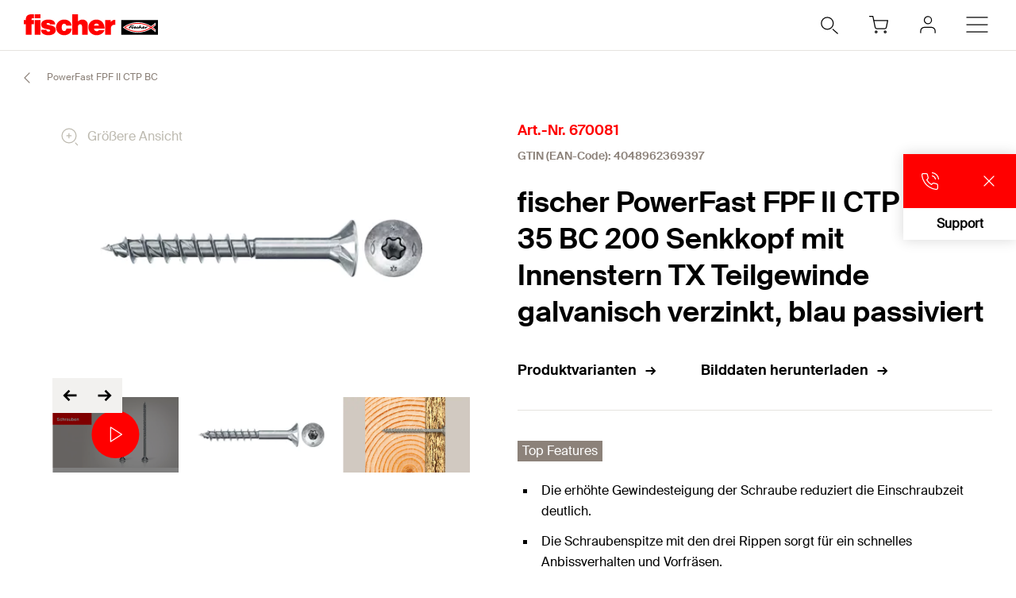

--- FILE ---
content_type: text/html; charset=utf-8
request_url: https://www.fischer.de/de-de/produkte/schrauben/spanplattenschraube-powerfast-ii/spanplattenschraube-mit-senkkopf-innenstern-tx/powerfast-fpf-ii-ctp-bc/670081-fpf-ii-ctp-3-5-x-35-bc-200
body_size: 17687
content:



<!DOCTYPE html>
<html lang="de-DE">

<head>
    <title>fischer PowerFast FPF II CTP 3,5 x 35 BC 200 Senkkopf mit Innenstern TX Teilgewinde galvanisch verzinkt, blau passiviert</title>

<script data-cookieconsent="ignore">
    window.dataLayer = window.dataLayer || [];

    function gtag() {
	    window.dataLayer.push(arguments);
    }

	    
	        gtag("consent", "default", {
		        ad_storage: "denied",
		        analytics_storage: "denied",
		        functionality_storage: "denied",
		        security_storage: "granted",
		        wait_for_update: 2000
	        });

	        gtag("set", "ads_data_redaction", true);
        

    (function(w, d, s, l, i) {
        w[l] = w[l] || [];
        w[l].push({
            'gtm.start':
                new Date().getTime(),
            event: 'gtm.js'
        });
        var f = d.getElementsByTagName(s)[0],
            j = d.createElement(s),
            dl = l != 'dataLayer' ? '&l=' + l : '';
        j.async = true;
        j.src =
            'https://www.googletagmanager.com/gtm.js?id=' + i + dl;
        f.parentNode.insertBefore(j, f);
    })(window, document, 'script', 'dataLayer', 'GTM-NX394MG');
</script>

<script id="Cookiebot" src="https://consent.cookiebot.com/uc.js"
        data-cbid="f77b284f-3975-46d3-81b3-df53f1839764" data-blockingmode="auto" 
        type="text/javascript"></script>
<script>
    document.addEventListener('click', function (event) {
        if (event.target.matches('.fcc__btn-renew')) {
            event.preventDefault();
            Cookiebot.renew();
        }
    }, false);
</script>    <meta charset="UTF-8">
    <meta http-equiv="X-UA-Compatible" content="IE=edge">
    <meta name="viewport" content="width=device-width, initial-scale=1, shrink-to-fit=no">
    <meta name="description" content="Die fischer PowerFast FPF II CTP BC ist eine galvanisch verzinkte, blau passivierte Schraube mit Teilgewinde und Innenstern-Aufnahme. Der Senkkopf erm&#246;glicht die oberfl&#228;chenb&#252;ndige Montage im Holz. Die Ausf&#252;hrung mit Teilgewinde erm&#246;glicht das feste Aneinanderziehen von Holzelementen. Die Schraube eignet sich f&#252;r Befestigungen von tragenden Bauteilen in beschichtetem Holz, Hartholz, Weichholz und Holzverbindungen.">
    <meta name="keywords" content="">
    <meta property="og:title" content="fischer PowerFast FPF II CTP 3,5 x 35 BC 200 Senkkopf mit Innenstern TX Teilgewinde galvanisch verzinkt, blau passiviert">
        <meta property="og:image" content="https://media.fischer.group/v7/_pim-media-prod_/Product%20Pictures/Product%20Pictures%20fischer/W1_P_P_FPF-II-CTP-3-5X30-BC-CGI_V1.jpg?w=1000&h=1000&func=fit&bg_colour=white">
                <link rel="canonical" href="https://www.fischer.de/de-de/produkte/schrauben/spanplattenschraube-powerfast-ii/spanplattenschraube-mit-senkkopf-innenstern-tx/powerfast-fpf-ii-ctp-bc" />
    <link rel="icon" type="image/png" href="/favicon/fischer/favicon-96x96.png" sizes="96x96" />
<link rel="icon" type="image/svg+xml" href="/favicon/fischer/favicon.svg" />
<link rel="shortcut icon" href="/favicon/fischer/favicon.ico" />
<link rel="apple-touch-icon" sizes="180x180" href="/favicon/fischer/apple-touch-icon.png" />
<link rel="manifest" href="/favicon/fischer/site.webmanifest" />
<meta name="theme-color" content="#ff0000">    
    

<link href="/dist/fischer-website-rebrush/css/app-styles-CAoxBwh4.css" rel="stylesheet"/>
<script data-cookieconsent="ignore" type="module" src="/dist/fischer-website-rebrush/assets/main-oeWAvGk0.js" defer></script>

            <link rel="alternate" hreflang="bg-BG" href="https://www.fischer-bg.bg/bg-bg/products/screws/chipboard-screw-powerfast-ii/chipboard-screw-with-countersunk-head-tx-star-recess-drive/powerfast-fpf-ii-ctp-bc/670081-fpf-ii-ctp-3-5-x-35-bc-200" />
            <link rel="alternate" hreflang="da" href="https://www.fischerdanmark.dk/da/produkter/skruer/spanskrue-powerfast-ii/spanskrue-med-undersaenket-hoved-og-tx-kaerv/spanskrue-powerfast-fpf-ii-ctp-bc/670081-fpf-ii-ctp-3-5-x-35-bc-200" />
            <link rel="alternate" hreflang="de-AT" href="https://www.fischer.at/de-at/produkte/schrauben/spanplattenschraube-powerfast-ii/spanplattenschraube-mit-senkkopf-innenstern-tx/powerfast-fpf-ii-ctp-bc/670081-fpf-ii-ctp-3-5-x-35-bc-200" />
            <link rel="alternate" hreflang="de-DE" href="https://www.fischer.de/de-de/produkte/schrauben/spanplattenschraube-powerfast-ii/spanplattenschraube-mit-senkkopf-innenstern-tx/powerfast-fpf-ii-ctp-bc/670081-fpf-ii-ctp-3-5-x-35-bc-200" />
            <link rel="alternate" hreflang="el-GR" href="https://www.fischer.gr/el-gr/products/bides/nobopanobides-powerfast-ii/nobopanobida-me-phrezato-kephali-me-upodokhe-asteri-tx/nobopanobida-powerfast-fpf-ii-ctp-bc/670081-fpf-ii-ctp-3-5x35-bc-200" />
            <link rel="alternate" hreflang="en-GB" href="https://www.fischer.co.uk/en-gb/products/screws/chipboard-screw-powerfast-ii/chipboard-screw-with-countersunk-head-tx-star-recess-drive/powerfast-fpf-ii-ctp-bc/670081-fpf-ii-ctp-3-5-x-35-bc-200" />
            <link rel="alternate" hreflang="en-HK" href="https://www.fischer.hk/en-hk/products/screws/chipboard-screw-powerfast-ii/chipboard-screw-with-countersunk-head-tx-star-recess-drive/powerfast-fpf-ii-ctp-bc/670081-fpf-ii-ctp-3-5-x-35-bc-200" />
            <link rel="alternate" hreflang="x-default" href="https://www.fischer-sea.com/en/products/screws/chipboard-screw-powerfast-ii/chipboard-screw-with-countersunk-head-tx-star-recess-drive/powerfast-fpf-ii-ctp-bc/670081-fpf-ii-ctp-3-5-x-35-bc-200" />
            <link rel="alternate" hreflang="en" href="https://www.fischer-sea.com/en/products/screws/chipboard-screw-powerfast-ii/chipboard-screw-with-countersunk-head-tx-star-recess-drive/powerfast-fpf-ii-ctp-bc/670081-fpf-ii-ctp-3-5-x-35-bc-200" />
            <link rel="alternate" hreflang="es-ES" href="https://www.fischer.es/es-es/productos/gama-de-tornillos/tornillo-de-aglomerado-powerfast-ii/tornillo-de-aglomerado-con-cabeza-avellanada-y-engarce-tx/tornillo-de-aglomerado-powerfast-fpf-ii-ctp-bc/670081-tornillos-fpf-ii-ctp-3-5x35-cabeza-avellanada-y-engarce-tx-200-uds" />
            <link rel="alternate" hreflang="fi-FI" href="https://www.fischerfinland.fi/fi-fi/tuotteet/ruuvit/powerfast-ii-yleisruuvit/powerfast-ii-yleisruuvit-uppokanta-torx-kaerjelle/lastulevyruuvi-powerfast-fpf-ii-ctp-bc/670081-fpf-ii-ctp-3-5-x-35-bc-200" />
            <link rel="alternate" hreflang="fr-BE" href="https://www.fischer.be/fr-be/produits/gamme-de-vis/vis-a-bois-agglomere-powerfast-ii/vis-a-bois-agglomere-avec-tete-fraisee-empreinte-tx/vis-a-bois-agglomere-powerfast-fpf-ii-ctp-bc/670081-fpf-ii-ctp-3-5-x-35-bc-200" />
            <link rel="alternate" hreflang="fr-FR" href="https://www.fischer.fr/fr-fr/produits/gamme-de-vis/vis-a-bois-agglomere-powerfast-ii/vis-a-bois-agglomere-avec-tete-fraisee-empreinte-tx/vis-a-bois-agglomere-powerfast-fpf-ii-ctp-bc/670081-fpf-ii-ctp-3-5-x-35-bc-200" />
            <link rel="alternate" hreflang="hr-BA" href="https://www.fischer.ba/hr-ba/products/screws/chipboard-screw-powerfast-ii/chipboard-screw-with-countersunk-head-tx-star-recess-drive/powerfast-fpf-ii-ctp-bc/670081-fpf-ii-ctp-3-5-x-35-bc-200" />
            <link rel="alternate" hreflang="hr-HR" href="https://www.fischer.hr/hr-hr/products/screws/chipboard-screw-powerfast-ii/chipboard-screw-with-countersunk-head-tx-star-recess-drive/powerfast-fpf-ii-ctp-bc/670081-fpf-ii-ctp-3-5-x-35-bc-200" />
            <link rel="alternate" hreflang="hr-RS" href="https://www.fischer.rs/hr-rs/products/screws/chipboard-screw-powerfast-ii/chipboard-screw-with-countersunk-head-tx-star-recess-drive/powerfast-fpf-ii-ctp-bc/670081-fpf-ii-ctp-3-5-x-35-bc-200" />
            <link rel="alternate" hreflang="nl-BE" href="https://www.fischer.be/nl-be/products/schroeven-assortiment/spaanplaatschroeven-powerfast-ii/spaanplaatschroeven-met-verzonken-kop-en-tx-opname/spaanplaatschroeven-powerfast-ii-ctp-bc/670081-fpf-ii-ctp-3-5-x-35-bc-200" />
            <link rel="alternate" hreflang="nl-NL" href="https://www.fischer.nl/nl-nl/producten/schroeven/spaanplaatschroeven-powerfast-ii/spaanplaatschroeven-met-verzonken-kop-en-tx-opname/spaanplaatschroeven-powerfast-ii-ctp-bc/670081-fpf-ii-ctp-3-5-x-35-bc-200" />
            <link rel="alternate" hreflang="nn-NO" href="https://www.fischernorge.no/nn-no/products/skruer/treskrue-powerfast-ii/treskrue-med-senkhode-tx-spor/treskrue-powerfast-fpf-ii-ctp-bc/670081-fpf-ii-ctp-3-5-x-35-bc-200" />
            <link rel="alternate" hreflang="pl-PL" href="https://www.fischerpolska.pl/pl-pl/produkty/asortyment-wkretow/wkret-do-plyt-wiorowych-powerfast-ii/wkret-do-plyt-wiorowych-z-lbem-stozkowym-i-gniazdem-tx-tx/wkret-do-plyt-wiorowych-powerfast-fpf-ii-ctp-bc/670081-fpf-ii-ctp-3-5-x-35-bc-200" />
            <link rel="alternate" hreflang="pt-PT" href="https://www.fischer.pt/pt-pt/produtos/parafuso/parafuso-para-aglomerado-powerfast-ii/parafuso-para-aglomerado-com-cabeca-escareada-encaixe-estrela-tx/powerfast-fpf-ii-ctp-bc/670081-fpf-ii-ctp-3-5-x-35-bc-200" />
            <link rel="alternate" hreflang="sk-SK" href="https://www.fischer-sk.sk/sk-sk/produkty/skrutky/skrutka-do-dreva-a-drevotriesky-powerfast-ii/skrutky-do-dreva-a-drevotriesky-so-zapustenou-hlavou-a-drazkou-tx-tx/skrutka-do-dreva-a-drevotriesky-powerfast-fpf-ii-ctp-bc/670081-fpf-ii-ctp-3-5-x-35-bc-200" />
            <link rel="alternate" hreflang="sl-SI" href="https://www.fischer-si.si/sl-si/products/screws/chipboard-screw-powerfast-ii/chipboard-screw-with-countersunk-head-tx-star-recess-drive/powerfast-fpf-ii-ctp-bc/670081-fpf-ii-ctp-3-5-x-35-bc-200" />
            <link rel="alternate" hreflang="sq-AL" href="https://www.fischer.al/sq-al/products/screws/chipboard-screw-powerfast-ii/chipboard-screw-with-countersunk-head-tx-star-recess-drive/powerfast-fpf-ii-ctp-bc/670081-fpf-ii-ctp-3-5-x-35-bc-200" />
            <link rel="alternate" hreflang="sv-SE" href="https://www.fischersverige.se/sv-se/produkter/skruvsortiment/traeskruv-powerfast-ii/traeskruv-med-foersaenkt-huvud-och-torxfaeste/traeskruv-powerfast-fpf-ii-ctp-bc/670081-fpf-ii-ctp-3-5-x-35-bc-200" />
    <!--[if IE]>
        <script src="https://cdnjs.cloudflare.com/ajax/libs/html5shiv/3.7.3/html5shiv.min.js"></script>
        <script src="https://cdnjs.cloudflare.com/ajax/libs/respond.js/1.4.2/respond.min.js"></script>
    <![endif]-->

    
<meta name="VIcurrentDateTime" content="639048816586609836" />
<meta name="VirtualFolder" content="/" />
<script type="text/javascript" src="/layouts/system/VisitorIdentification.js"></script>


    <script type="application/json" class="jss-data">{"catalogIdPath":"","catalogId":"670081","host":"www.fischer.de","uri":"/de-de/produkte/schrauben/spanplattenschraube-powerfast-ii/spanplattenschraube-mit-senkkopf-innenstern-tx/powerfast-fpf-ii-ctp-bc/670081-fpf-ii-ctp-3-5-x-35-bc-200","postBody":{},"pageId":"{36731516-DEB3-4A65-A2BE-167825559E6A}","pageTemplate":"Variant Page","language":"de-DE","isEditMode":false,"isSecureConnection":true,"isLocal":false,"isTest":false,"isUAT":false,"isProd":true,"isStandalone":false,"isContentManagement":false,"isContentDelivery":true,"isCatalogPage":true,"isProductsPage":false,"isRootCategoryPage":false,"isCategoryPage":false,"isFamilyPage":false,"isVariantPage":true,"isAdminPage":false,"cookies":null,"sitecoreDeploymentEnv":"blue","isSitecoreContent":false}</script>
</head>

<body class="fide">

        <div class="jss-component">
  <div class="root"><div class="component-wrapper component-wrapper--fiwe" data-v-2fb3aa02=""><div><!--[--><!--[--><div class="page-header-fi" data-v-2fb3aa02=""><div class="header-fi header-height" data-v-2fb3aa02="" data-v-83eea953=""><div data-v-83eea953=""><!----><!----><div class="header-top-fi header-top-fi--ssr" data-v-83eea953="" data-v-357945f4=""><!----><!----><div class="header-top-fi__container" data-v-357945f4=""><div class="header-top-fi__left" data-v-357945f4=""><a href="/de-de" class="header-top-fi__logo" data-v-357945f4=""><picture class="ssr-cloud-image-fi logo-header-fi fischer-brand-logo" data-v-357945f4="" data-v-7face6bc="" data-v-e732876d=""><!--[--><source media="(max-width: 768px)" srcset="https://media.fischer.group/v7/_media-prod_/national/samples/logos/svg-version/fischer-logo.svg?func=bound&amp;w=120&amp;h=18 1x,https://media.fischer.group/v7/_media-prod_/national/samples/logos/svg-version/fischer-logo.svg?func=bound&amp;w=180&amp;h=27 1.5x,https://media.fischer.group/v7/_media-prod_/national/samples/logos/svg-version/fischer-logo.svg?func=bound&amp;w=240&amp;h=36 2x,https://media.fischer.group/v7/_media-prod_/national/samples/logos/svg-version/fischer-logo.svg?func=bound&amp;w=360&amp;h=54 3x,https://media.fischer.group/v7/_media-prod_/national/samples/logos/svg-version/fischer-logo.svg?func=bound&amp;w=480&amp;h=72 4x" data-v-e732876d=""><source media="(max-width: 1440px)" srcset="https://media.fischer.group/v7/_media-prod_/national/samples/logos/svg-version/fischer-logo.svg?func=bound&amp;w=180&amp;h=27 1x,https://media.fischer.group/v7/_media-prod_/national/samples/logos/svg-version/fischer-logo.svg?func=bound&amp;w=270&amp;h=40.5 1.5x,https://media.fischer.group/v7/_media-prod_/national/samples/logos/svg-version/fischer-logo.svg?func=bound&amp;w=360&amp;h=54 2x,https://media.fischer.group/v7/_media-prod_/national/samples/logos/svg-version/fischer-logo.svg?func=bound&amp;w=540&amp;h=81 3x,https://media.fischer.group/v7/_media-prod_/national/samples/logos/svg-version/fischer-logo.svg?func=bound&amp;w=720&amp;h=108 4x" data-v-e732876d=""><!--]--><img loading="lazy" src="https://media.fischer.group/v7/_media-prod_/national/samples/logos/svg-version/fischer-logo.svg?func=bound&amp;w=200&amp;h=30" srcset="https://media.fischer.group/v7/_media-prod_/national/samples/logos/svg-version/fischer-logo.svg?func=bound&amp;w=200&amp;h=30 1x,https://media.fischer.group/v7/_media-prod_/national/samples/logos/svg-version/fischer-logo.svg?func=bound&amp;w=300&amp;h=45 1.5x,https://media.fischer.group/v7/_media-prod_/national/samples/logos/svg-version/fischer-logo.svg?func=bound&amp;w=400&amp;h=60 2x,https://media.fischer.group/v7/_media-prod_/national/samples/logos/svg-version/fischer-logo.svg?func=bound&amp;w=600&amp;h=90 3x,https://media.fischer.group/v7/_media-prod_/national/samples/logos/svg-version/fischer-logo.svg?func=bound&amp;w=800&amp;h=120 4x" alt="Logo Image" width="200" height="30" data-v-e732876d="" /></source></source></picture></a><div class="header-top-fi__navigation" data-v-357945f4=""><ul class="navigation-bar-fi header-top-fi__navigation-bar" data-v-357945f4="" data-v-91266151=""><li id="navigation-bar-fi--marker" data-v-91266151=""></li><!--[--><!--[--><li class="navigation-bar-fi__item" data-test="navigation" data-test-2="Produkte" data-test-3="products" data-v-91266151=""><span class="navigation-bar-fi__item--text" data-v-91266151="">Produkte</span></li><!--]--><!--[--><li class="navigation-bar-fi__item" data-test="navigation" data-test-2="Service" data-v-91266151=""><span class="navigation-bar-fi__item--text" data-v-91266151="">Service</span></li><!--]--><!--[--><li class="navigation-bar-fi__item" data-test="navigation" data-test-2="fischer Stories" data-v-91266151=""><span class="navigation-bar-fi__item--text" data-v-91266151="">fischer Stories</span></li><!--]--><!--[--><li class="navigation-bar-fi__item" data-test="navigation" data-test-2="Projektgeschäft" data-v-91266151=""><span class="navigation-bar-fi__item--text" data-v-91266151="">Projektgeschäft</span></li><!--]--><!--[--><li class="navigation-bar-fi__item" data-test="navigation" data-test-2="Unternehmen" data-v-91266151=""><span class="navigation-bar-fi__item--text" data-v-91266151="">Unternehmen</span></li><!--]--><!--[--><li class="navigation-bar-fi__item--last-text navigation-bar-fi__item" data-test="navigation" data-test-2="Karriere" data-v-91266151=""><a href="https://www.fischer.group/de-de/karriere" target="_blank" rel="noopener noreferrer" class="navigation-bar-fi__item--text" data-v-91266151="">Karriere</a></li><!--]--><!--]--><!--[--><!--[--><!--[--><li class="navigation-bar-fi__item navigation-bar-fi__item--icon navigation-bar-fi__item-I18N-selectCountry" data-v-91266151=""><div class="service-navigation-item-fi" data-v-91266151="" data-v-850970df=""><a class="service-navigation-item-fi__link" href="/de-de/select-your-country" aria-label="Länderauswahl" data-test-2="selectCountry" data-test="navigation" data-v-850970df=""><div class="service-navigation-item-fi__link-icon" data-v-850970df=""><div class="fi-relative" data-v-850970df=""><svg xmlns="http://www.w3.org/2000/svg" xmlns:xlink="http://www.w3.org/1999/xlink" xml:space="preserve" x="0px" y="0px" version="1.1" viewBox="0 0 44 44" class="icon-fi icon-fi-globe" alt="Länderauswahl" data-v-850970df=""><g class=""><g transform="translate(-44.124 29.157) rotate(-60)" class=""><path d="M36,44.2c1.3,1,2.1,2.3,2.3,4c1.3-0.1,2.3-1.9,3.7-1c1.2,1.2,2.8,0.3,4.2-0.7" class="icon-fi--stroke-linecap-round icon-fi--stroke-linejoin-round icon-fi--no-fill icon-fi--with-stroke"></path><path d="M29.6,56.3l3.5-3c2.1-0.5,2.7,0.7,4-0.4c0.7-1.6,0-4.1-1.7-4.1l-2.6,0.7l-1.6-1.6" class="icon-fi--stroke-linecap-round icon-fi--stroke-linejoin-round icon-fi--no-fill icon-fi--with-stroke"></path><path d="M49,56l-3.6-0.7c0.8,2.1,0.5,3.2-1,3.3c-1.8-0.2-3.5-1.2-4.6-2.6c-0.7,1.8-2.1,1.5-2.2,3.4
			l0.5,4.2" class="icon-fi--stroke-linecap-round icon-fi--stroke-linejoin-round icon-fi--no-fill icon-fi--with-stroke"></path></g><circle cx="22" cy="22" r="10" class="icon-fi--stroke-linecap-round icon-fi--stroke-linejoin-round icon-fi--no-fill icon-fi--with-stroke"></circle></g></svg><!----><!----></div><!----></div></a></div></li><!--]--><!--]--><!--[--><!--[--><li class="navigation-bar-fi__item navigation-bar-fi__item--icon navigation-bar-fi__item-Warenkorb-retailConnectCart" data-v-91266151=""><div class="service-navigation-item-fi" data-v-91266151="" data-v-850970df=""><a class="service-navigation-item-fi__link" href="/de-de/myfischer/warenkorb" aria-label="Warenkorb" data-test-2="retailConnectCart" data-test="navigation" data-v-850970df=""><div class="service-navigation-item-fi__link-icon" data-v-850970df=""><div class="fi-relative" data-v-850970df=""><svg xmlns="http://www.w3.org/2000/svg" xmlns:xlink="http://www.w3.org/1999/xlink" xml:space="preserve" x="0px" y="0px" version="1.1" viewBox="0 0 44 44" class="icon-fi icon-fi-shopping-cart" alt="Warenkorb" data-v-850970df=""><g transform="translate(12 13)" class=""><circle cx="7.2" cy="17.1" r="1" class="icon-fi--stroke-linecap-round icon-fi--stroke-linejoin-round icon-fi--no-fill icon-fi--with-stroke"></circle><circle cx="17.2" cy="17.1" r="1" class="icon-fi--stroke-linecap-round icon-fi--stroke-linejoin-round icon-fi--no-fill icon-fi--with-stroke"></circle><path d="M0-0.1h3.6L6.1,12c0.2,0.9,0.9,1.5,1.8,1.5h8.8c0.9,0,1.6-0.6,1.8-1.5L20,4.4H4.5" class="icon-fi--stroke-linecap-round icon-fi--stroke-linejoin-round icon-fi--no-fill icon-fi--with-stroke"></path></g></svg><!----><!----></div><!----></div></a></div></li><!--]--><!--]--><!--[--><!--[--><li class="navigation-bar-fi__item navigation-bar-fi__item--icon navigation-bar-fi__item-Authentifizierung-login" data-v-91266151=""><div class="service-navigation-item-fi" data-v-91266151="" data-v-850970df=""><a class="service-navigation-item-fi__link" href="/de-de/myfischer/anmelden" aria-label="myfischer" data-test-2="login" data-test="navigation" data-v-850970df=""><div class="service-navigation-item-fi__link-icon" data-v-850970df=""><div class="fi-relative" data-v-850970df=""><svg xmlns="http://www.w3.org/2000/svg" xmlns:xlink="http://www.w3.org/1999/xlink" xml:space="preserve" x="0px" y="0px" version="1.1" viewBox="0 0 44 44" class="icon-fi icon-fi-user service-navigation-item-fi__link-icon-user service-navigation-item-fi__link-icon-user" alt="myfischer" data-v-850970df=""><g transform="translate(-3.375 -2.375)" class=""><path d="M33.4,33.4v-2c0-2.2-1.8-4-4-4h-8c-2.2,0-4,1.8-4,4v2" class="icon-fi--stroke-linecap-round icon-fi--stroke-linejoin-round icon-fi--no-fill icon-fi--with-stroke"></path><circle cx="25.4" cy="19.4" r="4" class="icon-fi--stroke-linecap-round icon-fi--stroke-linejoin-round icon-fi--no-fill icon-fi--with-stroke"></circle></g></svg><!----><!----></div><span class="service-navigation-item-fi__icon-text" data-v-850970df="">myfischer</span></div></a></div></li><!--]--><!--]--><!--]--></ul><ul class="mobile-navigation-bar-fi header-top-fi__mobile-navigation-bar" data-v-357945f4="" data-v-d41e4985=""><li class="mobile-navigation-bar-fi__item mobile-navigation-bar-fi__item--icon mobile-navigation-bar-fi__search-item" data-v-d41e4985=""><div class="mobile-navigation-bar-fi__item__icon mobile-navigation-bar-fi__search-icon" data-test="naviation" data-test-2="mobile-search-icon" data-v-d41e4985=""><svg xmlns="http://www.w3.org/2000/svg" xmlns:xlink="http://www.w3.org/1999/xlink" xml:space="preserve" x="0px" y="0px" version="1.1" viewBox="0 0 44 44" class="icon-fi icon-fi-search mobile-navigation-bar-fi__item__icon mobile-navigation-bar-fi__item__icon" data-v-d41e4985=""><g transform="translate(-33.488 -320.904)" class=""><circle cx="53.1" cy="340.6" r="6.6" class="icon-fi--no-fill icon-fi--with-stroke"></circle><line x1="64.5" x2="59.3" y1="351.9" y2="347.3" class="icon-fi--stroke-linecap-round icon-fi--no-fill icon-fi--with-stroke"></line></g></svg></div></li><!--[--><!--[--><!--[--><li class="mobile-navigation-bar-fi__item mobile-navigation-bar-fi__item--icon mobile-navigation-bar-fi__item-Warenkorb-retailConnectCart" data-v-d41e4985=""><div class="service-navigation-item-fi" data-v-d41e4985="" data-v-850970df=""><a class="service-navigation-item-fi__link" href="/de-de/myfischer/warenkorb" aria-label="Warenkorb" data-test-2="retailConnectCart" data-test="navigation" data-v-850970df=""><div class="service-navigation-item-fi__link-icon" data-v-850970df=""><div class="fi-relative" data-v-850970df=""><svg xmlns="http://www.w3.org/2000/svg" xmlns:xlink="http://www.w3.org/1999/xlink" xml:space="preserve" x="0px" y="0px" version="1.1" viewBox="0 0 44 44" class="icon-fi icon-fi-shopping-cart" alt="Warenkorb" data-v-850970df=""><g transform="translate(12 13)" class=""><circle cx="7.2" cy="17.1" r="1" class="icon-fi--stroke-linecap-round icon-fi--stroke-linejoin-round icon-fi--no-fill icon-fi--with-stroke"></circle><circle cx="17.2" cy="17.1" r="1" class="icon-fi--stroke-linecap-round icon-fi--stroke-linejoin-round icon-fi--no-fill icon-fi--with-stroke"></circle><path d="M0-0.1h3.6L6.1,12c0.2,0.9,0.9,1.5,1.8,1.5h8.8c0.9,0,1.6-0.6,1.8-1.5L20,4.4H4.5" class="icon-fi--stroke-linecap-round icon-fi--stroke-linejoin-round icon-fi--no-fill icon-fi--with-stroke"></path></g></svg><!----><!----></div><!----></div></a></div></li><!--]--><!--]--><!--[--><!--[--><li class="mobile-navigation-bar-fi__item mobile-navigation-bar-fi__item--icon mobile-navigation-bar-fi__item-Authentifizierung-login" data-v-d41e4985=""><div class="service-navigation-item-fi" data-v-d41e4985="" data-v-850970df=""><a class="service-navigation-item-fi__link" href="/de-de/myfischer/anmelden" aria-label="myfischer" data-test-2="login" data-test="navigation" data-v-850970df=""><div class="service-navigation-item-fi__link-icon" data-v-850970df=""><div class="fi-relative" data-v-850970df=""><svg xmlns="http://www.w3.org/2000/svg" xmlns:xlink="http://www.w3.org/1999/xlink" xml:space="preserve" x="0px" y="0px" version="1.1" viewBox="0 0 44 44" class="icon-fi icon-fi-user service-navigation-item-fi__link-icon-user service-navigation-item-fi__link-icon-user" alt="myfischer" data-v-850970df=""><g transform="translate(-3.375 -2.375)" class=""><path d="M33.4,33.4v-2c0-2.2-1.8-4-4-4h-8c-2.2,0-4,1.8-4,4v2" class="icon-fi--stroke-linecap-round icon-fi--stroke-linejoin-round icon-fi--no-fill icon-fi--with-stroke"></path><circle cx="25.4" cy="19.4" r="4" class="icon-fi--stroke-linecap-round icon-fi--stroke-linejoin-round icon-fi--no-fill icon-fi--with-stroke"></circle></g></svg><!----><!----></div><span class="service-navigation-item-fi__icon-text" data-v-850970df="">myfischer</span></div></a></div></li><!--]--><!--]--><!--]--><li class="mobile-navigation-bar-fi__item mobile-navigation-bar-fi__item--icon" data-test="naviation" data-test-2="mobile-menu-open" data-v-d41e4985=""><svg xmlns="http://www.w3.org/2000/svg" xmlns:xlink="http://www.w3.org/1999/xlink" xml:space="preserve" x="0px" y="0px" version="1.1" viewBox="0 0 44 44" class="icon-fi icon-fi-menu mobile-navigation-bar-fi__item__icon mobile-navigation-bar-fi__item__icon" data-v-d41e4985=""><g transform="translate(-2.171 -5.375)" class=""><line x1="12.7" x2="35.6" y1="27.4" y2="27.4" class="icon-fi--stroke-linecap-round icon-fi--stroke-linejoin-round icon-fi--no-fill icon-fi--with-stroke"></line><line x1="12.7" x2="35.6" y1="19.4" y2="19.4" class="icon-fi--stroke-linecap-round icon-fi--stroke-linejoin-round icon-fi--no-fill icon-fi--with-stroke"></line><line x1="12.7" x2="35.6" y1="35.4" y2="35.4" class="icon-fi--stroke-linecap-round icon-fi--stroke-linejoin-round icon-fi--no-fill icon-fi--with-stroke"></line></g></svg></li></ul></div></div><div class="header-top-fi__right" data-v-357945f4=""><div class="search-box-fi search-box-fi--desktop" data-v-357945f4="" data-v-fc556ce6=""><div class="text-input-fi text-input-fi--icon text-input-fi--white text-input-fi--not-mounted search-box-fi__input no-highlight" data-v-fc556ce6=""><div class="text-input-fi__field"><label class="label-fi preferNonApp label-fi--80 text-input-fi__label" for="search-box-header-top" data-v-1e1f77e1=""><!--[-->Ihr Suchbegriff<!--]--><!----></label><!----><input id="search-box-header-top" value="" class="input-fi text-input-fi__input --color-white input-label-fi" name="search" type="search" autocomplete="off" readonly="" data-test="search-input" /><!----><div class="text-input-fi__icons"><!----><div class="text-input-fi__icon"><svg xmlns="http://www.w3.org/2000/svg" xmlns:xlink="http://www.w3.org/1999/xlink" xml:space="preserve" x="0px" y="0px" version="1.1" viewBox="0 0 44 44" class="icon-fi icon-fi-search"><g transform="translate(-33.488 -320.904)" class=""><circle cx="53.1" cy="340.6" r="6.6" class="icon-fi--no-fill icon-fi--with-stroke"></circle><line x1="64.5" x2="59.3" y1="351.9" y2="347.3" class="icon-fi--stroke-linecap-round icon-fi--no-fill icon-fi--with-stroke"></line></g></svg></div><!----><!----></div></div><!----></div></div><!----></div></div><!----><!----></div><div class="header-fi__divider" data-v-83eea953=""></div><!----><div class="mobile-navigation-flyout-fi" data-v-83eea953="" data-v-00f3801a=""><!----><div data-v-00f3801a="" data-v-391e5134=""><!----></div></div><!----><div class="breadcrumb-fi breadcrumb-fi--catalog-ssr" data-v-83eea953="" data-v-a4a3dd41=""><div class="grid-container-fi fi-max-w-xl fi-container" data-v-a4a3dd41=""><div class="fi-grid fi-grid-cols-12 fi-gap-small md:fi-gap-large"><!--[--><div class="breadcrumb-fi__container fi-col-span-full" data-v-a4a3dd41=""><!----><!----><ul class="breadcrumb-fi__list" data-v-a4a3dd41=""><!--[--><li class="breadcrumb-fi__list__item" data-v-a4a3dd41=""><a href="/de-de" title="Home" class="breadcrumb-fi__list__item--link" data-v-a4a3dd41="">Home</a></li><li class="breadcrumb-fi__list__item" data-v-a4a3dd41=""><span class="breadcrumb-fi__list__item--active" data-v-a4a3dd41="">Produkte</span></li><!--]--></ul><div class="breadcrumb-fi__mobile" data-v-a4a3dd41=""><a href="/de-de" title="Home" class="breadcrumb-fi__list__item--link breadcrumb-fi__mobile__link" data-v-a4a3dd41=""><svg xmlns="http://www.w3.org/2000/svg" xmlns:xlink="http://www.w3.org/1999/xlink" xml:space="preserve" x="0px" y="0px" version="1.1" viewBox="0 0 44 44" class="icon-fi icon-fi-chevron-down icon-fi--90 breadcrumb-fi__mobile__link__icon icon-fi--90 breadcrumb-fi__mobile__link__icon" data-v-a4a3dd41=""><path d="M16,19l6,6l6-6" class="icon-fi--stroke-linecap-round icon-fi--stroke-linejoin-round icon-fi--no-fill icon-fi--with-stroke"></path></svg> Home</a></div></div><!--]--></div></div><script type="application/ld+json" data-v-a4a3dd41="">{"@context":"https://schema.org","@type":"BreadcrumbList","itemListElement":[{"@type":"ListItem","position":1,"name":"Home","item":"https://www.fischer.de/de-de"},{"@type":"ListItem","position":2,"name":"Produkte"}]}</script></div><!----></div><!----></div><!----><div class="support-box-fi__wrapper" data-v-2fb3aa02="" data-v-42285552=""><div class="support-box-fi__icon-container" data-v-42285552=""><div class="support-box-fi__heading-icon" data-v-42285552=""><svg xmlns="http://www.w3.org/2000/svg" xmlns:xlink="http://www.w3.org/1999/xlink" xml:space="preserve" x="0px" y="0px" version="1.1" viewBox="0 0 44 44" class="icon-fi icon-fi-void icon-fi--white icon-fi--white" data-v-42285552=""></svg></div><div class="support-box-fi__heading-icon support-box-fi__heading-icon-close" data-v-42285552=""><svg xmlns="http://www.w3.org/2000/svg" xmlns:xlink="http://www.w3.org/1999/xlink" xml:space="preserve" x="0px" y="0px" version="1.1" viewBox="0 0 44 44" class="icon-fi icon-fi-void icon-fi--white icon-fi--white" data-v-42285552=""></svg></div></div><div class="support-box-fi__icon-footer" data-v-42285552=""><div class="support-box-fi__footer-title" data-v-42285552="">Support</div><!----><!----></div></div></div><!----><!--]--><!--]--></div></div></div>
  <script type="application/json" data-ssr="139" class="__JSS_STATE__">{"sitecore":{"rendering":{"name":"PageHeaderFi","uid":"abf854ff-a3ec-4c46-b39f-41cee53cb989","dataSource":"{2B55C89C-AF99-47BE-895C-BE3C1C0D5E0E}","componentName":"PageHeaderFi","enableXPE":true,"considerSessionState":false,"cookies":"app-view handlingfeelimit2"},"dataSource":{"chatBotEnabled":{"value":false},"brandAreaHeadlineTags":{"value":true},"brandAreaSubheadline":{"value":""},"brandAreaHeadline":{"value":"fischer Deutschland"},"showBrandArea":{"value":false},"showBreadcrumb":{"value":true},"showHeaderMedia":{"value":true},"slideElements":[],"autoPlay":{"value":true}},"placeholders":{},"context":{"pageEditing":false,"site":{"name":"www.fischer.de"}},"settings":{"site":{"dictionary":{"id":"977111d3-1ec4-4f36-b637-3a1a3f4eb179","timestamp":"2026-01-22T17:45:16.0406684+00:00","ssrFetched":true}}}}}</script>
<link rel="modulepreload" as="script" fetchpriority="low" crossorigin="" href="https://www.fischer.de/dist/fischer-website-rebrush/assets/phone-call-DptDBQtq.js" />
<link rel="modulepreload" as="script" fetchpriority="low" crossorigin="" href="https://www.fischer.de/dist/fischer-website-rebrush/assets/close-Daoqj06X.js" />
<script type="application/json" class="__JS_PRELOAD__">["/dist/fischer-website-rebrush/assets/phone-call-DptDBQtq.js","/dist/fischer-website-rebrush/assets/close-Daoqj06X.js"]</script>
</div>

    
    <div class="jss-component">
  <div class="root"><div class="component-wrapper component-wrapper--fiwe product-detail-page-fi" data-v-30531c07=""><div><!--[--><!--[--><div class="product-detail-head-fi" data-v-30531c07="" data-v-80060842=""><!--[--><div class="grid-container-fi fi-max-w-xl fi-container" data-v-80060842=""><div class="fi-grid fi-grid-cols-12 fi-gap-small md:fi-gap-large"><!--[--><div class="fi-col-start-1 fi-col-end-13 md:fi-col-end-7" data-v-80060842=""><div class="catalog-slider-fi" data-v-80060842="" data-v-dac59aa3=""><div class="catalog-slider-fi__container catalog-slider-fi__container--visible" data-v-dac59aa3=""><div class="carousel-fi carousel-fi--ssr carousel-fi--theme-catalog-slider catalog-slider-fi__carousel" data-v-dac59aa3="" data-v-fa38faab=""><div class="splide" data-v-fa38faab=""><!--[--><div class="splide__track carousel-fi__track" data-v-fa38faab=""><ul class="splide__list"><!--[--><!--[--><!--[--><li class="splide__slide carousel-slide-fi carousel-slide-fi--theme-catalog-slider" data-v-dac59aa3="" data-v-a2c44782=""><!--[--><!--[--><div class="catalog-slider-item-fi" data-v-dac59aa3=""><div class="catalog-slider-item-fi__image-container" data-test="catalog-slider-item-image-container"><!----><div class="catalog-slider-item-fi__image-wrapper catalog-slider-item-fi__image-wrapper--product-picture"><picture class="ssr-cloud-image-fi thumbnail-slider-item-fi__image" data-v-e732876d=""><!--[--><source media="(max-width: 480px)" srcset="https://media.fischer.group/v7/_pim-media-prod_/Product%20Pictures/Product%20Pictures%20fischer/W1_P_P_FPF-II-CTP-3-5X30-BC-CGI_V1.jpg?trim=5&amp;func=fit&amp;bg_colour=fff&amp;org_if_sml=0&amp;w=444&amp;h=249.75 1x,https://media.fischer.group/v7/_pim-media-prod_/Product%20Pictures/Product%20Pictures%20fischer/W1_P_P_FPF-II-CTP-3-5X30-BC-CGI_V1.jpg?trim=5&amp;func=fit&amp;bg_colour=fff&amp;org_if_sml=0&amp;w=666&amp;h=374.625 1.5x,https://media.fischer.group/v7/_pim-media-prod_/Product%20Pictures/Product%20Pictures%20fischer/W1_P_P_FPF-II-CTP-3-5X30-BC-CGI_V1.jpg?trim=5&amp;func=fit&amp;bg_colour=fff&amp;org_if_sml=0&amp;w=888&amp;h=499.5 2x,https://media.fischer.group/v7/_pim-media-prod_/Product%20Pictures/Product%20Pictures%20fischer/W1_P_P_FPF-II-CTP-3-5X30-BC-CGI_V1.jpg?trim=5&amp;func=fit&amp;bg_colour=fff&amp;org_if_sml=0&amp;w=1332&amp;h=749.25 3x,https://media.fischer.group/v7/_pim-media-prod_/Product%20Pictures/Product%20Pictures%20fischer/W1_P_P_FPF-II-CTP-3-5X30-BC-CGI_V1.jpg?trim=5&amp;func=fit&amp;bg_colour=fff&amp;org_if_sml=0&amp;w=1776&amp;h=999 4x" data-v-e732876d=""><source media="(max-width: 767px)" srcset="https://media.fischer.group/v7/_pim-media-prod_/Product%20Pictures/Product%20Pictures%20fischer/W1_P_P_FPF-II-CTP-3-5X30-BC-CGI_V1.jpg?trim=5&amp;func=fit&amp;bg_colour=fff&amp;org_if_sml=0&amp;w=731&amp;h=411.1875 1x,https://media.fischer.group/v7/_pim-media-prod_/Product%20Pictures/Product%20Pictures%20fischer/W1_P_P_FPF-II-CTP-3-5X30-BC-CGI_V1.jpg?trim=5&amp;func=fit&amp;bg_colour=fff&amp;org_if_sml=0&amp;w=1096.5&amp;h=616.78125 1.5x,https://media.fischer.group/v7/_pim-media-prod_/Product%20Pictures/Product%20Pictures%20fischer/W1_P_P_FPF-II-CTP-3-5X30-BC-CGI_V1.jpg?trim=5&amp;func=fit&amp;bg_colour=fff&amp;org_if_sml=0&amp;w=1462&amp;h=822.375 2x,https://media.fischer.group/v7/_pim-media-prod_/Product%20Pictures/Product%20Pictures%20fischer/W1_P_P_FPF-II-CTP-3-5X30-BC-CGI_V1.jpg?trim=5&amp;func=fit&amp;bg_colour=fff&amp;org_if_sml=0&amp;w=2193&amp;h=1233.5625 3x,https://media.fischer.group/v7/_pim-media-prod_/Product%20Pictures/Product%20Pictures%20fischer/W1_P_P_FPF-II-CTP-3-5X30-BC-CGI_V1.jpg?trim=5&amp;func=fit&amp;bg_colour=fff&amp;org_if_sml=0&amp;w=2924&amp;h=1644.75 4x" data-v-e732876d=""><source media="(max-width: 768px)" srcset="https://media.fischer.group/v7/_pim-media-prod_/Product%20Pictures/Product%20Pictures%20fischer/W1_P_P_FPF-II-CTP-3-5X30-BC-CGI_V1.jpg?trim=5&amp;func=fit&amp;bg_colour=fff&amp;org_if_sml=0&amp;w=708&amp;h=398.25 1x,https://media.fischer.group/v7/_pim-media-prod_/Product%20Pictures/Product%20Pictures%20fischer/W1_P_P_FPF-II-CTP-3-5X30-BC-CGI_V1.jpg?trim=5&amp;func=fit&amp;bg_colour=fff&amp;org_if_sml=0&amp;w=1062&amp;h=597.375 1.5x,https://media.fischer.group/v7/_pim-media-prod_/Product%20Pictures/Product%20Pictures%20fischer/W1_P_P_FPF-II-CTP-3-5X30-BC-CGI_V1.jpg?trim=5&amp;func=fit&amp;bg_colour=fff&amp;org_if_sml=0&amp;w=1416&amp;h=796.5 2x,https://media.fischer.group/v7/_pim-media-prod_/Product%20Pictures/Product%20Pictures%20fischer/W1_P_P_FPF-II-CTP-3-5X30-BC-CGI_V1.jpg?trim=5&amp;func=fit&amp;bg_colour=fff&amp;org_if_sml=0&amp;w=2124&amp;h=1194.75 3x,https://media.fischer.group/v7/_pim-media-prod_/Product%20Pictures/Product%20Pictures%20fischer/W1_P_P_FPF-II-CTP-3-5X30-BC-CGI_V1.jpg?trim=5&amp;func=fit&amp;bg_colour=fff&amp;org_if_sml=0&amp;w=2832&amp;h=1593 4x" data-v-e732876d=""><source media="(max-width: 1023px)" srcset="https://media.fischer.group/v7/_pim-media-prod_/Product%20Pictures/Product%20Pictures%20fischer/W1_P_P_FPF-II-CTP-3-5X30-BC-CGI_V1.jpg?trim=5&amp;func=fit&amp;bg_colour=fff&amp;org_if_sml=0&amp;w=843&amp;h=541.6875 1x,https://media.fischer.group/v7/_pim-media-prod_/Product%20Pictures/Product%20Pictures%20fischer/W1_P_P_FPF-II-CTP-3-5X30-BC-CGI_V1.jpg?trim=5&amp;func=fit&amp;bg_colour=fff&amp;org_if_sml=0&amp;w=1264.5&amp;h=812.53125 1.5x,https://media.fischer.group/v7/_pim-media-prod_/Product%20Pictures/Product%20Pictures%20fischer/W1_P_P_FPF-II-CTP-3-5X30-BC-CGI_V1.jpg?trim=5&amp;func=fit&amp;bg_colour=fff&amp;org_if_sml=0&amp;w=1686&amp;h=1083.375 2x,https://media.fischer.group/v7/_pim-media-prod_/Product%20Pictures/Product%20Pictures%20fischer/W1_P_P_FPF-II-CTP-3-5X30-BC-CGI_V1.jpg?trim=5&amp;func=fit&amp;bg_colour=fff&amp;org_if_sml=0&amp;w=2529&amp;h=1625.0625 3x,https://media.fischer.group/v7/_pim-media-prod_/Product%20Pictures/Product%20Pictures%20fischer/W1_P_P_FPF-II-CTP-3-5X30-BC-CGI_V1.jpg?trim=5&amp;func=fit&amp;bg_colour=fff&amp;org_if_sml=0&amp;w=3372&amp;h=2166.75 4x" data-v-e732876d=""><source media="(max-width: 1440px)" srcset="https://media.fischer.group/v7/_pim-media-prod_/Product%20Pictures/Product%20Pictures%20fischer/W1_P_P_FPF-II-CTP-3-5X30-BC-CGI_V1.jpg?trim=5&amp;func=fit&amp;bg_colour=fff&amp;org_if_sml=0&amp;w=374&amp;h=300.375 1x,https://media.fischer.group/v7/_pim-media-prod_/Product%20Pictures/Product%20Pictures%20fischer/W1_P_P_FPF-II-CTP-3-5X30-BC-CGI_V1.jpg?trim=5&amp;func=fit&amp;bg_colour=fff&amp;org_if_sml=0&amp;w=561&amp;h=450.5625 1.5x,https://media.fischer.group/v7/_pim-media-prod_/Product%20Pictures/Product%20Pictures%20fischer/W1_P_P_FPF-II-CTP-3-5X30-BC-CGI_V1.jpg?trim=5&amp;func=fit&amp;bg_colour=fff&amp;org_if_sml=0&amp;w=748&amp;h=600.75 2x,https://media.fischer.group/v7/_pim-media-prod_/Product%20Pictures/Product%20Pictures%20fischer/W1_P_P_FPF-II-CTP-3-5X30-BC-CGI_V1.jpg?trim=5&amp;func=fit&amp;bg_colour=fff&amp;org_if_sml=0&amp;w=1122&amp;h=901.125 3x,https://media.fischer.group/v7/_pim-media-prod_/Product%20Pictures/Product%20Pictures%20fischer/W1_P_P_FPF-II-CTP-3-5X30-BC-CGI_V1.jpg?trim=5&amp;func=fit&amp;bg_colour=fff&amp;org_if_sml=0&amp;w=1496&amp;h=1201.5 4x" data-v-e732876d=""><!--]--><img src="https://media.fischer.group/v7/_pim-media-prod_/Product%20Pictures/Product%20Pictures%20fischer/W1_P_P_FPF-II-CTP-3-5X30-BC-CGI_V1.jpg?trim=5&amp;func=fit&amp;bg_colour=fff&amp;org_if_sml=0&amp;w=638&amp;h=448.875" srcset="https://media.fischer.group/v7/_pim-media-prod_/Product%20Pictures/Product%20Pictures%20fischer/W1_P_P_FPF-II-CTP-3-5X30-BC-CGI_V1.jpg?trim=5&amp;func=fit&amp;bg_colour=fff&amp;org_if_sml=0&amp;w=638&amp;h=448.875 1x,https://media.fischer.group/v7/_pim-media-prod_/Product%20Pictures/Product%20Pictures%20fischer/W1_P_P_FPF-II-CTP-3-5X30-BC-CGI_V1.jpg?trim=5&amp;func=fit&amp;bg_colour=fff&amp;org_if_sml=0&amp;w=957&amp;h=673.3125 1.5x,https://media.fischer.group/v7/_pim-media-prod_/Product%20Pictures/Product%20Pictures%20fischer/W1_P_P_FPF-II-CTP-3-5X30-BC-CGI_V1.jpg?trim=5&amp;func=fit&amp;bg_colour=fff&amp;org_if_sml=0&amp;w=1276&amp;h=897.75 2x,https://media.fischer.group/v7/_pim-media-prod_/Product%20Pictures/Product%20Pictures%20fischer/W1_P_P_FPF-II-CTP-3-5X30-BC-CGI_V1.jpg?trim=5&amp;func=fit&amp;bg_colour=fff&amp;org_if_sml=0&amp;w=1914&amp;h=1346.625 3x,https://media.fischer.group/v7/_pim-media-prod_/Product%20Pictures/Product%20Pictures%20fischer/W1_P_P_FPF-II-CTP-3-5X30-BC-CGI_V1.jpg?trim=5&amp;func=fit&amp;bg_colour=fff&amp;org_if_sml=0&amp;w=2552&amp;h=1795.5 4x" alt="Produktbild: &quot;fischer PowerFast FPF II CTP 3,5 x 35 BC 200 Senkkopf mit Innenstern TX Teilgewinde galvanisch verzinkt, blau passiviert&quot;" width="638" height="448.875" data-v-e732876d="" /></source></source></source></source></source></picture></div></div></div><!--]--><!--]--></li><li class="splide__slide carousel-slide-fi carousel-slide-fi--theme-catalog-slider" data-v-dac59aa3="" data-v-a2c44782=""><!--[--><!--[--><div class="catalog-slider-item-fi" data-v-dac59aa3=""><div class="catalog-slider-item-fi__image-container" data-test="catalog-slider-item-image-container"><!----><div class="catalog-slider-item-fi__image-wrapper"><picture class="ssr-cloud-image-fi thumbnail-slider-item-fi__image" data-v-e732876d=""><!--[--><source media="(max-width: 480px)" srcset="https://media.fischer.group/v7/_pim-media-prod_/Application%20Pictures/Functioning%20Pictures/Screws/W1_A_I_04_SPANPLATTENSCHRAUBE-FPF-II_SALL_AQQ_V1.jpg?func=crop&amp;org_if_sml=0&amp;w=444&amp;h=249.75 1x,https://media.fischer.group/v7/_pim-media-prod_/Application%20Pictures/Functioning%20Pictures/Screws/W1_A_I_04_SPANPLATTENSCHRAUBE-FPF-II_SALL_AQQ_V1.jpg?func=crop&amp;org_if_sml=0&amp;w=666&amp;h=374.625 1.5x,https://media.fischer.group/v7/_pim-media-prod_/Application%20Pictures/Functioning%20Pictures/Screws/W1_A_I_04_SPANPLATTENSCHRAUBE-FPF-II_SALL_AQQ_V1.jpg?func=crop&amp;org_if_sml=0&amp;w=888&amp;h=499.5 2x,https://media.fischer.group/v7/_pim-media-prod_/Application%20Pictures/Functioning%20Pictures/Screws/W1_A_I_04_SPANPLATTENSCHRAUBE-FPF-II_SALL_AQQ_V1.jpg?func=crop&amp;org_if_sml=0&amp;w=1332&amp;h=749.25 3x,https://media.fischer.group/v7/_pim-media-prod_/Application%20Pictures/Functioning%20Pictures/Screws/W1_A_I_04_SPANPLATTENSCHRAUBE-FPF-II_SALL_AQQ_V1.jpg?func=crop&amp;org_if_sml=0&amp;w=1776&amp;h=999 4x" data-v-e732876d=""><source media="(max-width: 767px)" srcset="https://media.fischer.group/v7/_pim-media-prod_/Application%20Pictures/Functioning%20Pictures/Screws/W1_A_I_04_SPANPLATTENSCHRAUBE-FPF-II_SALL_AQQ_V1.jpg?func=crop&amp;org_if_sml=0&amp;w=731&amp;h=411.1875 1x,https://media.fischer.group/v7/_pim-media-prod_/Application%20Pictures/Functioning%20Pictures/Screws/W1_A_I_04_SPANPLATTENSCHRAUBE-FPF-II_SALL_AQQ_V1.jpg?func=crop&amp;org_if_sml=0&amp;w=1096.5&amp;h=616.78125 1.5x,https://media.fischer.group/v7/_pim-media-prod_/Application%20Pictures/Functioning%20Pictures/Screws/W1_A_I_04_SPANPLATTENSCHRAUBE-FPF-II_SALL_AQQ_V1.jpg?func=crop&amp;org_if_sml=0&amp;w=1462&amp;h=822.375 2x,https://media.fischer.group/v7/_pim-media-prod_/Application%20Pictures/Functioning%20Pictures/Screws/W1_A_I_04_SPANPLATTENSCHRAUBE-FPF-II_SALL_AQQ_V1.jpg?func=crop&amp;org_if_sml=0&amp;w=2193&amp;h=1233.5625 3x,https://media.fischer.group/v7/_pim-media-prod_/Application%20Pictures/Functioning%20Pictures/Screws/W1_A_I_04_SPANPLATTENSCHRAUBE-FPF-II_SALL_AQQ_V1.jpg?func=crop&amp;org_if_sml=0&amp;w=2924&amp;h=1644.75 4x" data-v-e732876d=""><source media="(max-width: 768px)" srcset="https://media.fischer.group/v7/_pim-media-prod_/Application%20Pictures/Functioning%20Pictures/Screws/W1_A_I_04_SPANPLATTENSCHRAUBE-FPF-II_SALL_AQQ_V1.jpg?func=crop&amp;org_if_sml=0&amp;w=708&amp;h=398.25 1x,https://media.fischer.group/v7/_pim-media-prod_/Application%20Pictures/Functioning%20Pictures/Screws/W1_A_I_04_SPANPLATTENSCHRAUBE-FPF-II_SALL_AQQ_V1.jpg?func=crop&amp;org_if_sml=0&amp;w=1062&amp;h=597.375 1.5x,https://media.fischer.group/v7/_pim-media-prod_/Application%20Pictures/Functioning%20Pictures/Screws/W1_A_I_04_SPANPLATTENSCHRAUBE-FPF-II_SALL_AQQ_V1.jpg?func=crop&amp;org_if_sml=0&amp;w=1416&amp;h=796.5 2x,https://media.fischer.group/v7/_pim-media-prod_/Application%20Pictures/Functioning%20Pictures/Screws/W1_A_I_04_SPANPLATTENSCHRAUBE-FPF-II_SALL_AQQ_V1.jpg?func=crop&amp;org_if_sml=0&amp;w=2124&amp;h=1194.75 3x,https://media.fischer.group/v7/_pim-media-prod_/Application%20Pictures/Functioning%20Pictures/Screws/W1_A_I_04_SPANPLATTENSCHRAUBE-FPF-II_SALL_AQQ_V1.jpg?func=crop&amp;org_if_sml=0&amp;w=2832&amp;h=1593 4x" data-v-e732876d=""><source media="(max-width: 1023px)" srcset="https://media.fischer.group/v7/_pim-media-prod_/Application%20Pictures/Functioning%20Pictures/Screws/W1_A_I_04_SPANPLATTENSCHRAUBE-FPF-II_SALL_AQQ_V1.jpg?func=crop&amp;org_if_sml=0&amp;w=963&amp;h=541.6875 1x,https://media.fischer.group/v7/_pim-media-prod_/Application%20Pictures/Functioning%20Pictures/Screws/W1_A_I_04_SPANPLATTENSCHRAUBE-FPF-II_SALL_AQQ_V1.jpg?func=crop&amp;org_if_sml=0&amp;w=1444.5&amp;h=812.53125 1.5x,https://media.fischer.group/v7/_pim-media-prod_/Application%20Pictures/Functioning%20Pictures/Screws/W1_A_I_04_SPANPLATTENSCHRAUBE-FPF-II_SALL_AQQ_V1.jpg?func=crop&amp;org_if_sml=0&amp;w=1926&amp;h=1083.375 2x,https://media.fischer.group/v7/_pim-media-prod_/Application%20Pictures/Functioning%20Pictures/Screws/W1_A_I_04_SPANPLATTENSCHRAUBE-FPF-II_SALL_AQQ_V1.jpg?func=crop&amp;org_if_sml=0&amp;w=2889&amp;h=1625.0625 3x,https://media.fischer.group/v7/_pim-media-prod_/Application%20Pictures/Functioning%20Pictures/Screws/W1_A_I_04_SPANPLATTENSCHRAUBE-FPF-II_SALL_AQQ_V1.jpg?func=crop&amp;org_if_sml=0&amp;w=3852&amp;h=2166.75 4x" data-v-e732876d=""><source media="(max-width: 1440px)" srcset="https://media.fischer.group/v7/_pim-media-prod_/Application%20Pictures/Functioning%20Pictures/Screws/W1_A_I_04_SPANPLATTENSCHRAUBE-FPF-II_SALL_AQQ_V1.jpg?func=crop&amp;org_if_sml=0&amp;w=534&amp;h=300.375 1x,https://media.fischer.group/v7/_pim-media-prod_/Application%20Pictures/Functioning%20Pictures/Screws/W1_A_I_04_SPANPLATTENSCHRAUBE-FPF-II_SALL_AQQ_V1.jpg?func=crop&amp;org_if_sml=0&amp;w=801&amp;h=450.5625 1.5x,https://media.fischer.group/v7/_pim-media-prod_/Application%20Pictures/Functioning%20Pictures/Screws/W1_A_I_04_SPANPLATTENSCHRAUBE-FPF-II_SALL_AQQ_V1.jpg?func=crop&amp;org_if_sml=0&amp;w=1068&amp;h=600.75 2x,https://media.fischer.group/v7/_pim-media-prod_/Application%20Pictures/Functioning%20Pictures/Screws/W1_A_I_04_SPANPLATTENSCHRAUBE-FPF-II_SALL_AQQ_V1.jpg?func=crop&amp;org_if_sml=0&amp;w=1602&amp;h=901.125 3x,https://media.fischer.group/v7/_pim-media-prod_/Application%20Pictures/Functioning%20Pictures/Screws/W1_A_I_04_SPANPLATTENSCHRAUBE-FPF-II_SALL_AQQ_V1.jpg?func=crop&amp;org_if_sml=0&amp;w=2136&amp;h=1201.5 4x" data-v-e732876d=""><!--]--><img loading="lazy" src="https://media.fischer.group/v7/_pim-media-prod_/Application%20Pictures/Functioning%20Pictures/Screws/W1_A_I_04_SPANPLATTENSCHRAUBE-FPF-II_SALL_AQQ_V1.jpg?func=crop&amp;org_if_sml=0&amp;w=798&amp;h=448.875" srcset="https://media.fischer.group/v7/_pim-media-prod_/Application%20Pictures/Functioning%20Pictures/Screws/W1_A_I_04_SPANPLATTENSCHRAUBE-FPF-II_SALL_AQQ_V1.jpg?func=crop&amp;org_if_sml=0&amp;w=798&amp;h=448.875 1x,https://media.fischer.group/v7/_pim-media-prod_/Application%20Pictures/Functioning%20Pictures/Screws/W1_A_I_04_SPANPLATTENSCHRAUBE-FPF-II_SALL_AQQ_V1.jpg?func=crop&amp;org_if_sml=0&amp;w=1197&amp;h=673.3125 1.5x,https://media.fischer.group/v7/_pim-media-prod_/Application%20Pictures/Functioning%20Pictures/Screws/W1_A_I_04_SPANPLATTENSCHRAUBE-FPF-II_SALL_AQQ_V1.jpg?func=crop&amp;org_if_sml=0&amp;w=1596&amp;h=897.75 2x,https://media.fischer.group/v7/_pim-media-prod_/Application%20Pictures/Functioning%20Pictures/Screws/W1_A_I_04_SPANPLATTENSCHRAUBE-FPF-II_SALL_AQQ_V1.jpg?func=crop&amp;org_if_sml=0&amp;w=2394&amp;h=1346.625 3x,https://media.fischer.group/v7/_pim-media-prod_/Application%20Pictures/Functioning%20Pictures/Screws/W1_A_I_04_SPANPLATTENSCHRAUBE-FPF-II_SALL_AQQ_V1.jpg?func=crop&amp;org_if_sml=0&amp;w=3192&amp;h=1795.5 4x" alt="Anwendungsbild" width="798" height="448.875" data-v-e732876d="" /></source></source></source></source></source></picture></div></div></div><!--]--><!--]--></li><li class="splide__slide carousel-slide-fi carousel-slide-fi--theme-catalog-slider" data-v-dac59aa3="" data-v-a2c44782=""><!--[--><!--[--><div class="catalog-slider-item-fi" data-v-dac59aa3=""><div class="video-player-fi" unlimited-height="448.875" data-v-276043f6=""><!--[--><div class="video-player-fi__preview" style="aspect-ratio: 1.7777777777777777" data-v-276043f6=""><!--[--><!----><!--]--><div class="video-player-fi__overlay" data-v-276043f6=""><div class="video-player-fi__play-button" data-v-276043f6=""><svg xmlns="http://www.w3.org/2000/svg" xmlns:xlink="http://www.w3.org/1999/xlink" xml:space="preserve" x="0px" y="0px" version="1.1" viewBox="0 0 44 44" class="icon-fi icon-fi-play" data-v-276043f6=""><path d="M16,13l14,9l-14,9V13z" class="icon-fi--stroke-linecap-round icon-fi--stroke-linejoin-round icon-fi--no-fill icon-fi--with-stroke"></path></svg></div></div><!--[--><picture class="ssr-cloud-image-fi video-player-fi__image fi-hidden lg:fi-inline-block" data-v-276043f6="" data-v-e732876d=""><!--[--><source media="(max-width: 1440px)" srcset="https://media.fischer.group/v7/_pim-media-prod_/Movies/fischer%20Videos%20placeholder%20pictures/MOV_POWERFAST-II_SDE_AIS_V1.jpg?&amp;w=534&amp;h=300.375 1x,https://media.fischer.group/v7/_pim-media-prod_/Movies/fischer%20Videos%20placeholder%20pictures/MOV_POWERFAST-II_SDE_AIS_V1.jpg?&amp;w=801&amp;h=450.5625 1.5x,https://media.fischer.group/v7/_pim-media-prod_/Movies/fischer%20Videos%20placeholder%20pictures/MOV_POWERFAST-II_SDE_AIS_V1.jpg?&amp;w=1068&amp;h=600.75 2x,https://media.fischer.group/v7/_pim-media-prod_/Movies/fischer%20Videos%20placeholder%20pictures/MOV_POWERFAST-II_SDE_AIS_V1.jpg?&amp;w=1602&amp;h=901.125 3x,https://media.fischer.group/v7/_pim-media-prod_/Movies/fischer%20Videos%20placeholder%20pictures/MOV_POWERFAST-II_SDE_AIS_V1.jpg?&amp;w=2136&amp;h=1201.5 4x" data-v-e732876d=""><!--]--><img loading="lazy" src="https://media.fischer.group/v7/_pim-media-prod_/Movies/fischer%20Videos%20placeholder%20pictures/MOV_POWERFAST-II_SDE_AIS_V1.jpg?&amp;w=798&amp;h=448.875" srcset="https://media.fischer.group/v7/_pim-media-prod_/Movies/fischer%20Videos%20placeholder%20pictures/MOV_POWERFAST-II_SDE_AIS_V1.jpg?&amp;w=798&amp;h=448.875 1x,https://media.fischer.group/v7/_pim-media-prod_/Movies/fischer%20Videos%20placeholder%20pictures/MOV_POWERFAST-II_SDE_AIS_V1.jpg?&amp;w=1197&amp;h=673.3125 1.5x,https://media.fischer.group/v7/_pim-media-prod_/Movies/fischer%20Videos%20placeholder%20pictures/MOV_POWERFAST-II_SDE_AIS_V1.jpg?&amp;w=1596&amp;h=897.75 2x,https://media.fischer.group/v7/_pim-media-prod_/Movies/fischer%20Videos%20placeholder%20pictures/MOV_POWERFAST-II_SDE_AIS_V1.jpg?&amp;w=2394&amp;h=1346.625 3x,https://media.fischer.group/v7/_pim-media-prod_/Movies/fischer%20Videos%20placeholder%20pictures/MOV_POWERFAST-II_SDE_AIS_V1.jpg?&amp;w=3192&amp;h=1795.5 4x" alt="Youtube Video" width="798" height="448.875" data-v-e732876d="" /></source></picture><picture class="ssr-cloud-image-fi video-player-fi__image fi-hidden md:fi-inline-block lg:fi-hidden" data-v-276043f6="" data-v-e732876d=""><!--[--><source media="(max-width: 768px)" srcset="https://media.fischer.group/v7/_pim-media-prod_/Movies/fischer%20Videos%20placeholder%20pictures/MOV_POWERFAST-II_SDE_AIS_V1.jpg?&amp;w=708&amp;h=398.25 1x,https://media.fischer.group/v7/_pim-media-prod_/Movies/fischer%20Videos%20placeholder%20pictures/MOV_POWERFAST-II_SDE_AIS_V1.jpg?&amp;w=1062&amp;h=597.375 1.5x,https://media.fischer.group/v7/_pim-media-prod_/Movies/fischer%20Videos%20placeholder%20pictures/MOV_POWERFAST-II_SDE_AIS_V1.jpg?&amp;w=1416&amp;h=796.5 2x,https://media.fischer.group/v7/_pim-media-prod_/Movies/fischer%20Videos%20placeholder%20pictures/MOV_POWERFAST-II_SDE_AIS_V1.jpg?&amp;w=2124&amp;h=1194.75 3x,https://media.fischer.group/v7/_pim-media-prod_/Movies/fischer%20Videos%20placeholder%20pictures/MOV_POWERFAST-II_SDE_AIS_V1.jpg?&amp;w=2832&amp;h=1593 4x" data-v-e732876d=""><!--]--><img loading="lazy" src="https://media.fischer.group/v7/_pim-media-prod_/Movies/fischer%20Videos%20placeholder%20pictures/MOV_POWERFAST-II_SDE_AIS_V1.jpg?&amp;w=1023&amp;h=575.4375" srcset="https://media.fischer.group/v7/_pim-media-prod_/Movies/fischer%20Videos%20placeholder%20pictures/MOV_POWERFAST-II_SDE_AIS_V1.jpg?&amp;w=1023&amp;h=575.4375 1x,https://media.fischer.group/v7/_pim-media-prod_/Movies/fischer%20Videos%20placeholder%20pictures/MOV_POWERFAST-II_SDE_AIS_V1.jpg?&amp;w=1534.5&amp;h=863.15625 1.5x,https://media.fischer.group/v7/_pim-media-prod_/Movies/fischer%20Videos%20placeholder%20pictures/MOV_POWERFAST-II_SDE_AIS_V1.jpg?&amp;w=2046&amp;h=1150.875 2x,https://media.fischer.group/v7/_pim-media-prod_/Movies/fischer%20Videos%20placeholder%20pictures/MOV_POWERFAST-II_SDE_AIS_V1.jpg?&amp;w=3069&amp;h=1726.3125 3x,https://media.fischer.group/v7/_pim-media-prod_/Movies/fischer%20Videos%20placeholder%20pictures/MOV_POWERFAST-II_SDE_AIS_V1.jpg?&amp;w=4092&amp;h=2301.75 4x" alt="Youtube Video" width="1023" height="575.4375" data-v-e732876d="" /></source></picture><picture class="ssr-cloud-image-fi video-player-fi__image fi-inline-block md:fi-hidden" data-v-276043f6="" data-v-e732876d=""><!--[--><source media="(max-width: 480px)" srcset="https://media.fischer.group/v7/_pim-media-prod_/Movies/fischer%20Videos%20placeholder%20pictures/MOV_POWERFAST-II_SDE_AIS_V1.jpg?&amp;w=444&amp;h=249.75 1x,https://media.fischer.group/v7/_pim-media-prod_/Movies/fischer%20Videos%20placeholder%20pictures/MOV_POWERFAST-II_SDE_AIS_V1.jpg?&amp;w=666&amp;h=374.625 1.5x,https://media.fischer.group/v7/_pim-media-prod_/Movies/fischer%20Videos%20placeholder%20pictures/MOV_POWERFAST-II_SDE_AIS_V1.jpg?&amp;w=888&amp;h=499.5 2x,https://media.fischer.group/v7/_pim-media-prod_/Movies/fischer%20Videos%20placeholder%20pictures/MOV_POWERFAST-II_SDE_AIS_V1.jpg?&amp;w=1332&amp;h=749.25 3x,https://media.fischer.group/v7/_pim-media-prod_/Movies/fischer%20Videos%20placeholder%20pictures/MOV_POWERFAST-II_SDE_AIS_V1.jpg?&amp;w=1776&amp;h=999 4x" data-v-e732876d=""><!--]--><img loading="lazy" src="https://media.fischer.group/v7/_pim-media-prod_/Movies/fischer%20Videos%20placeholder%20pictures/MOV_POWERFAST-II_SDE_AIS_V1.jpg?&amp;w=767&amp;h=431.4375" srcset="https://media.fischer.group/v7/_pim-media-prod_/Movies/fischer%20Videos%20placeholder%20pictures/MOV_POWERFAST-II_SDE_AIS_V1.jpg?&amp;w=767&amp;h=431.4375 1x,https://media.fischer.group/v7/_pim-media-prod_/Movies/fischer%20Videos%20placeholder%20pictures/MOV_POWERFAST-II_SDE_AIS_V1.jpg?&amp;w=1150.5&amp;h=647.15625 1.5x,https://media.fischer.group/v7/_pim-media-prod_/Movies/fischer%20Videos%20placeholder%20pictures/MOV_POWERFAST-II_SDE_AIS_V1.jpg?&amp;w=1534&amp;h=862.875 2x,https://media.fischer.group/v7/_pim-media-prod_/Movies/fischer%20Videos%20placeholder%20pictures/MOV_POWERFAST-II_SDE_AIS_V1.jpg?&amp;w=2301&amp;h=1294.3125 3x,https://media.fischer.group/v7/_pim-media-prod_/Movies/fischer%20Videos%20placeholder%20pictures/MOV_POWERFAST-II_SDE_AIS_V1.jpg?&amp;w=3068&amp;h=1725.75 4x" alt="Youtube Video" width="767" height="431.4375" data-v-e732876d="" /></source></picture><!--]--></div><!----><!----><!--]--></div></div><!--]--><!--]--></li><!--]--><!--]--><!--]--></ul></div><!----><!--[--><!--]--><ul class="carousel-fi__pagination splide__pagination" data-v-fa38faab=""></ul><!--]--></div></div><div class="catalog-slider-fi__thumbnail-wrapper" data-v-dac59aa3=""><div class="carousel-fi carousel-fi--ssr carousel-fi--theme-catalog-slider-thumbnail catalog-slider-fi__carousel catalog-slider-fi__carousel--thumbnail" data-v-dac59aa3="" data-v-fa38faab=""><div class="splide" data-v-fa38faab=""><!--[--><div class="splide__track carousel-fi__track" data-v-fa38faab=""><ul class="splide__list"><!--[--><!--[--><!--[--><li class="splide__slide carousel-slide-fi carousel-slide-fi--theme-catalog-slider-thumbnail" data-v-dac59aa3="" data-v-a2c44782=""><!--[--><!--[--><div class="catalog-slider-item-fi catalog-slider-item-fi--is-thumbnail" data-v-dac59aa3=""><div class="video-player-fi" unlimited-height="149.625" data-v-276043f6=""><!--[--><div class="video-player-fi__preview" style="aspect-ratio: 1.7777777777777777" data-v-276043f6=""><!----><div class="video-player-fi__overlay" data-v-276043f6=""><div class="video-player-fi__play-button video-player-fi__play-button--small" data-v-276043f6=""><svg xmlns="http://www.w3.org/2000/svg" xmlns:xlink="http://www.w3.org/1999/xlink" xml:space="preserve" x="0px" y="0px" version="1.1" viewBox="0 0 44 44" class="icon-fi icon-fi-play" data-v-276043f6=""><path d="M16,13l14,9l-14,9V13z" class="icon-fi--stroke-linecap-round icon-fi--stroke-linejoin-round icon-fi--no-fill icon-fi--with-stroke"></path></svg></div></div><!--[--><picture class="ssr-cloud-image-fi video-player-fi__image fi-hidden lg:fi-inline-block" data-v-276043f6="" data-v-e732876d=""><!--[--><source media="(max-width: 1440px)" srcset="https://media.fischer.group/v7/_pim-media-prod_/Movies/fischer%20Videos%20placeholder%20pictures/MOV_POWERFAST-II_SDE_AIS_V1.jpg?&amp;w=178&amp;h=100.125 1x,https://media.fischer.group/v7/_pim-media-prod_/Movies/fischer%20Videos%20placeholder%20pictures/MOV_POWERFAST-II_SDE_AIS_V1.jpg?&amp;w=267&amp;h=150.1875 1.5x,https://media.fischer.group/v7/_pim-media-prod_/Movies/fischer%20Videos%20placeholder%20pictures/MOV_POWERFAST-II_SDE_AIS_V1.jpg?&amp;w=356&amp;h=200.25 2x,https://media.fischer.group/v7/_pim-media-prod_/Movies/fischer%20Videos%20placeholder%20pictures/MOV_POWERFAST-II_SDE_AIS_V1.jpg?&amp;w=534&amp;h=300.375 3x,https://media.fischer.group/v7/_pim-media-prod_/Movies/fischer%20Videos%20placeholder%20pictures/MOV_POWERFAST-II_SDE_AIS_V1.jpg?&amp;w=712&amp;h=400.5 4x" data-v-e732876d=""><!--]--><img loading="lazy" src="https://media.fischer.group/v7/_pim-media-prod_/Movies/fischer%20Videos%20placeholder%20pictures/MOV_POWERFAST-II_SDE_AIS_V1.jpg?&amp;w=266&amp;h=149.625" srcset="https://media.fischer.group/v7/_pim-media-prod_/Movies/fischer%20Videos%20placeholder%20pictures/MOV_POWERFAST-II_SDE_AIS_V1.jpg?&amp;w=266&amp;h=149.625 1x,https://media.fischer.group/v7/_pim-media-prod_/Movies/fischer%20Videos%20placeholder%20pictures/MOV_POWERFAST-II_SDE_AIS_V1.jpg?&amp;w=399&amp;h=224.4375 1.5x,https://media.fischer.group/v7/_pim-media-prod_/Movies/fischer%20Videos%20placeholder%20pictures/MOV_POWERFAST-II_SDE_AIS_V1.jpg?&amp;w=532&amp;h=299.25 2x,https://media.fischer.group/v7/_pim-media-prod_/Movies/fischer%20Videos%20placeholder%20pictures/MOV_POWERFAST-II_SDE_AIS_V1.jpg?&amp;w=798&amp;h=448.875 3x,https://media.fischer.group/v7/_pim-media-prod_/Movies/fischer%20Videos%20placeholder%20pictures/MOV_POWERFAST-II_SDE_AIS_V1.jpg?&amp;w=1064&amp;h=598.5 4x" alt="Youtube Video" width="266" height="149.625" data-v-e732876d="" /></source></picture><picture class="ssr-cloud-image-fi video-player-fi__image fi-hidden md:fi-inline-block lg:fi-hidden" data-v-276043f6="" data-v-e732876d=""><!--[--><source media="(max-width: 768px)" srcset="https://media.fischer.group/v7/_pim-media-prod_/Movies/fischer%20Videos%20placeholder%20pictures/MOV_POWERFAST-II_SDE_AIS_V1.jpg?&amp;w=236&amp;h=132.75 1x,https://media.fischer.group/v7/_pim-media-prod_/Movies/fischer%20Videos%20placeholder%20pictures/MOV_POWERFAST-II_SDE_AIS_V1.jpg?&amp;w=354&amp;h=199.125 1.5x,https://media.fischer.group/v7/_pim-media-prod_/Movies/fischer%20Videos%20placeholder%20pictures/MOV_POWERFAST-II_SDE_AIS_V1.jpg?&amp;w=472&amp;h=265.5 2x,https://media.fischer.group/v7/_pim-media-prod_/Movies/fischer%20Videos%20placeholder%20pictures/MOV_POWERFAST-II_SDE_AIS_V1.jpg?&amp;w=708&amp;h=398.25 3x,https://media.fischer.group/v7/_pim-media-prod_/Movies/fischer%20Videos%20placeholder%20pictures/MOV_POWERFAST-II_SDE_AIS_V1.jpg?&amp;w=944&amp;h=531 4x" data-v-e732876d=""><!--]--><img loading="lazy" src="https://media.fischer.group/v7/_pim-media-prod_/Movies/fischer%20Videos%20placeholder%20pictures/MOV_POWERFAST-II_SDE_AIS_V1.jpg?&amp;w=1023&amp;h=575.4375" srcset="https://media.fischer.group/v7/_pim-media-prod_/Movies/fischer%20Videos%20placeholder%20pictures/MOV_POWERFAST-II_SDE_AIS_V1.jpg?&amp;w=1023&amp;h=575.4375 1x,https://media.fischer.group/v7/_pim-media-prod_/Movies/fischer%20Videos%20placeholder%20pictures/MOV_POWERFAST-II_SDE_AIS_V1.jpg?&amp;w=1534.5&amp;h=863.15625 1.5x,https://media.fischer.group/v7/_pim-media-prod_/Movies/fischer%20Videos%20placeholder%20pictures/MOV_POWERFAST-II_SDE_AIS_V1.jpg?&amp;w=2046&amp;h=1150.875 2x,https://media.fischer.group/v7/_pim-media-prod_/Movies/fischer%20Videos%20placeholder%20pictures/MOV_POWERFAST-II_SDE_AIS_V1.jpg?&amp;w=3069&amp;h=1726.3125 3x,https://media.fischer.group/v7/_pim-media-prod_/Movies/fischer%20Videos%20placeholder%20pictures/MOV_POWERFAST-II_SDE_AIS_V1.jpg?&amp;w=4092&amp;h=2301.75 4x" alt="Youtube Video" width="1023" height="575.4375" data-v-e732876d="" /></source></picture><picture class="ssr-cloud-image-fi video-player-fi__image fi-inline-block md:fi-hidden" data-v-276043f6="" data-v-e732876d=""><!--[--><source media="(max-width: 480px)" srcset="https://media.fischer.group/v7/_pim-media-prod_/Movies/fischer%20Videos%20placeholder%20pictures/MOV_POWERFAST-II_SDE_AIS_V1.jpg?&amp;w=148&amp;h=83.25 1x,https://media.fischer.group/v7/_pim-media-prod_/Movies/fischer%20Videos%20placeholder%20pictures/MOV_POWERFAST-II_SDE_AIS_V1.jpg?&amp;w=222&amp;h=124.875 1.5x,https://media.fischer.group/v7/_pim-media-prod_/Movies/fischer%20Videos%20placeholder%20pictures/MOV_POWERFAST-II_SDE_AIS_V1.jpg?&amp;w=296&amp;h=166.5 2x,https://media.fischer.group/v7/_pim-media-prod_/Movies/fischer%20Videos%20placeholder%20pictures/MOV_POWERFAST-II_SDE_AIS_V1.jpg?&amp;w=444&amp;h=249.75 3x,https://media.fischer.group/v7/_pim-media-prod_/Movies/fischer%20Videos%20placeholder%20pictures/MOV_POWERFAST-II_SDE_AIS_V1.jpg?&amp;w=592&amp;h=333 4x" data-v-e732876d=""><!--]--><img loading="lazy" src="https://media.fischer.group/v7/_pim-media-prod_/Movies/fischer%20Videos%20placeholder%20pictures/MOV_POWERFAST-II_SDE_AIS_V1.jpg?&amp;w=767&amp;h=431.4375" srcset="https://media.fischer.group/v7/_pim-media-prod_/Movies/fischer%20Videos%20placeholder%20pictures/MOV_POWERFAST-II_SDE_AIS_V1.jpg?&amp;w=767&amp;h=431.4375 1x,https://media.fischer.group/v7/_pim-media-prod_/Movies/fischer%20Videos%20placeholder%20pictures/MOV_POWERFAST-II_SDE_AIS_V1.jpg?&amp;w=1150.5&amp;h=647.15625 1.5x,https://media.fischer.group/v7/_pim-media-prod_/Movies/fischer%20Videos%20placeholder%20pictures/MOV_POWERFAST-II_SDE_AIS_V1.jpg?&amp;w=1534&amp;h=862.875 2x,https://media.fischer.group/v7/_pim-media-prod_/Movies/fischer%20Videos%20placeholder%20pictures/MOV_POWERFAST-II_SDE_AIS_V1.jpg?&amp;w=2301&amp;h=1294.3125 3x,https://media.fischer.group/v7/_pim-media-prod_/Movies/fischer%20Videos%20placeholder%20pictures/MOV_POWERFAST-II_SDE_AIS_V1.jpg?&amp;w=3068&amp;h=1725.75 4x" alt="Youtube Video" width="767" height="431.4375" data-v-e732876d="" /></source></picture><!--]--></div><!----><!----><!--]--></div></div><!--]--><!--]--></li><li class="splide__slide carousel-slide-fi carousel-slide-fi--theme-catalog-slider-thumbnail" data-v-dac59aa3="" data-v-a2c44782=""><!--[--><!--[--><div class="catalog-slider-item-fi catalog-slider-item-fi--is-thumbnail" data-v-dac59aa3=""><div class="catalog-slider-item-fi__image-container" data-test="catalog-slider-item-image-container"><!----><div class="catalog-slider-item-fi__image-wrapper"><picture class="ssr-cloud-image-fi thumbnail-slider-item-fi__image" data-v-e732876d=""><!--[--><source media="(max-width: 480px)" srcset="https://media.fischer.group/v7/_pim-media-prod_/Product%20Pictures/Product%20Pictures%20fischer/W1_P_P_FPF-II-CTP-3-5X30-BC-CGI_V1.jpg?trim=5&amp;func=fit&amp;bg_colour=fff&amp;org_if_sml=0&amp;w=148&amp;h=83.25 1x,https://media.fischer.group/v7/_pim-media-prod_/Product%20Pictures/Product%20Pictures%20fischer/W1_P_P_FPF-II-CTP-3-5X30-BC-CGI_V1.jpg?trim=5&amp;func=fit&amp;bg_colour=fff&amp;org_if_sml=0&amp;w=222&amp;h=124.875 1.5x,https://media.fischer.group/v7/_pim-media-prod_/Product%20Pictures/Product%20Pictures%20fischer/W1_P_P_FPF-II-CTP-3-5X30-BC-CGI_V1.jpg?trim=5&amp;func=fit&amp;bg_colour=fff&amp;org_if_sml=0&amp;w=296&amp;h=166.5 2x,https://media.fischer.group/v7/_pim-media-prod_/Product%20Pictures/Product%20Pictures%20fischer/W1_P_P_FPF-II-CTP-3-5X30-BC-CGI_V1.jpg?trim=5&amp;func=fit&amp;bg_colour=fff&amp;org_if_sml=0&amp;w=444&amp;h=249.75 3x,https://media.fischer.group/v7/_pim-media-prod_/Product%20Pictures/Product%20Pictures%20fischer/W1_P_P_FPF-II-CTP-3-5X30-BC-CGI_V1.jpg?trim=5&amp;func=fit&amp;bg_colour=fff&amp;org_if_sml=0&amp;w=592&amp;h=333 4x" data-v-e732876d=""><source media="(max-width: 767px)" srcset="https://media.fischer.group/v7/_pim-media-prod_/Product%20Pictures/Product%20Pictures%20fischer/W1_P_P_FPF-II-CTP-3-5X30-BC-CGI_V1.jpg?trim=5&amp;func=fit&amp;bg_colour=fff&amp;org_if_sml=0&amp;w=243.66666666666666&amp;h=137.0625 1x,https://media.fischer.group/v7/_pim-media-prod_/Product%20Pictures/Product%20Pictures%20fischer/W1_P_P_FPF-II-CTP-3-5X30-BC-CGI_V1.jpg?trim=5&amp;func=fit&amp;bg_colour=fff&amp;org_if_sml=0&amp;w=365.5&amp;h=205.59375 1.5x,https://media.fischer.group/v7/_pim-media-prod_/Product%20Pictures/Product%20Pictures%20fischer/W1_P_P_FPF-II-CTP-3-5X30-BC-CGI_V1.jpg?trim=5&amp;func=fit&amp;bg_colour=fff&amp;org_if_sml=0&amp;w=487.3333333333333&amp;h=274.125 2x,https://media.fischer.group/v7/_pim-media-prod_/Product%20Pictures/Product%20Pictures%20fischer/W1_P_P_FPF-II-CTP-3-5X30-BC-CGI_V1.jpg?trim=5&amp;func=fit&amp;bg_colour=fff&amp;org_if_sml=0&amp;w=731&amp;h=411.1875 3x,https://media.fischer.group/v7/_pim-media-prod_/Product%20Pictures/Product%20Pictures%20fischer/W1_P_P_FPF-II-CTP-3-5X30-BC-CGI_V1.jpg?trim=5&amp;func=fit&amp;bg_colour=fff&amp;org_if_sml=0&amp;w=974.6666666666666&amp;h=548.25 4x" data-v-e732876d=""><source media="(max-width: 768px)" srcset="https://media.fischer.group/v7/_pim-media-prod_/Product%20Pictures/Product%20Pictures%20fischer/W1_P_P_FPF-II-CTP-3-5X30-BC-CGI_V1.jpg?trim=5&amp;func=fit&amp;bg_colour=fff&amp;org_if_sml=0&amp;w=236&amp;h=132.75 1x,https://media.fischer.group/v7/_pim-media-prod_/Product%20Pictures/Product%20Pictures%20fischer/W1_P_P_FPF-II-CTP-3-5X30-BC-CGI_V1.jpg?trim=5&amp;func=fit&amp;bg_colour=fff&amp;org_if_sml=0&amp;w=354&amp;h=199.125 1.5x,https://media.fischer.group/v7/_pim-media-prod_/Product%20Pictures/Product%20Pictures%20fischer/W1_P_P_FPF-II-CTP-3-5X30-BC-CGI_V1.jpg?trim=5&amp;func=fit&amp;bg_colour=fff&amp;org_if_sml=0&amp;w=472&amp;h=265.5 2x,https://media.fischer.group/v7/_pim-media-prod_/Product%20Pictures/Product%20Pictures%20fischer/W1_P_P_FPF-II-CTP-3-5X30-BC-CGI_V1.jpg?trim=5&amp;func=fit&amp;bg_colour=fff&amp;org_if_sml=0&amp;w=708&amp;h=398.25 3x,https://media.fischer.group/v7/_pim-media-prod_/Product%20Pictures/Product%20Pictures%20fischer/W1_P_P_FPF-II-CTP-3-5X30-BC-CGI_V1.jpg?trim=5&amp;func=fit&amp;bg_colour=fff&amp;org_if_sml=0&amp;w=944&amp;h=531 4x" data-v-e732876d=""><source media="(max-width: 1023px)" srcset="https://media.fischer.group/v7/_pim-media-prod_/Product%20Pictures/Product%20Pictures%20fischer/W1_P_P_FPF-II-CTP-3-5X30-BC-CGI_V1.jpg?trim=5&amp;func=fit&amp;bg_colour=fff&amp;org_if_sml=0&amp;w=321&amp;h=180.5625 1x,https://media.fischer.group/v7/_pim-media-prod_/Product%20Pictures/Product%20Pictures%20fischer/W1_P_P_FPF-II-CTP-3-5X30-BC-CGI_V1.jpg?trim=5&amp;func=fit&amp;bg_colour=fff&amp;org_if_sml=0&amp;w=481.5&amp;h=270.84375 1.5x,https://media.fischer.group/v7/_pim-media-prod_/Product%20Pictures/Product%20Pictures%20fischer/W1_P_P_FPF-II-CTP-3-5X30-BC-CGI_V1.jpg?trim=5&amp;func=fit&amp;bg_colour=fff&amp;org_if_sml=0&amp;w=642&amp;h=361.125 2x,https://media.fischer.group/v7/_pim-media-prod_/Product%20Pictures/Product%20Pictures%20fischer/W1_P_P_FPF-II-CTP-3-5X30-BC-CGI_V1.jpg?trim=5&amp;func=fit&amp;bg_colour=fff&amp;org_if_sml=0&amp;w=963&amp;h=541.6875 3x,https://media.fischer.group/v7/_pim-media-prod_/Product%20Pictures/Product%20Pictures%20fischer/W1_P_P_FPF-II-CTP-3-5X30-BC-CGI_V1.jpg?trim=5&amp;func=fit&amp;bg_colour=fff&amp;org_if_sml=0&amp;w=1284&amp;h=722.25 4x" data-v-e732876d=""><source media="(max-width: 1440px)" srcset="https://media.fischer.group/v7/_pim-media-prod_/Product%20Pictures/Product%20Pictures%20fischer/W1_P_P_FPF-II-CTP-3-5X30-BC-CGI_V1.jpg?trim=5&amp;func=fit&amp;bg_colour=fff&amp;org_if_sml=0&amp;w=178&amp;h=100.125 1x,https://media.fischer.group/v7/_pim-media-prod_/Product%20Pictures/Product%20Pictures%20fischer/W1_P_P_FPF-II-CTP-3-5X30-BC-CGI_V1.jpg?trim=5&amp;func=fit&amp;bg_colour=fff&amp;org_if_sml=0&amp;w=267&amp;h=150.1875 1.5x,https://media.fischer.group/v7/_pim-media-prod_/Product%20Pictures/Product%20Pictures%20fischer/W1_P_P_FPF-II-CTP-3-5X30-BC-CGI_V1.jpg?trim=5&amp;func=fit&amp;bg_colour=fff&amp;org_if_sml=0&amp;w=356&amp;h=200.25 2x,https://media.fischer.group/v7/_pim-media-prod_/Product%20Pictures/Product%20Pictures%20fischer/W1_P_P_FPF-II-CTP-3-5X30-BC-CGI_V1.jpg?trim=5&amp;func=fit&amp;bg_colour=fff&amp;org_if_sml=0&amp;w=534&amp;h=300.375 3x,https://media.fischer.group/v7/_pim-media-prod_/Product%20Pictures/Product%20Pictures%20fischer/W1_P_P_FPF-II-CTP-3-5X30-BC-CGI_V1.jpg?trim=5&amp;func=fit&amp;bg_colour=fff&amp;org_if_sml=0&amp;w=712&amp;h=400.5 4x" data-v-e732876d=""><!--]--><img loading="lazy" src="https://media.fischer.group/v7/_pim-media-prod_/Product%20Pictures/Product%20Pictures%20fischer/W1_P_P_FPF-II-CTP-3-5X30-BC-CGI_V1.jpg?trim=5&amp;func=fit&amp;bg_colour=fff&amp;org_if_sml=0&amp;w=266&amp;h=149.625" srcset="https://media.fischer.group/v7/_pim-media-prod_/Product%20Pictures/Product%20Pictures%20fischer/W1_P_P_FPF-II-CTP-3-5X30-BC-CGI_V1.jpg?trim=5&amp;func=fit&amp;bg_colour=fff&amp;org_if_sml=0&amp;w=266&amp;h=149.625 1x,https://media.fischer.group/v7/_pim-media-prod_/Product%20Pictures/Product%20Pictures%20fischer/W1_P_P_FPF-II-CTP-3-5X30-BC-CGI_V1.jpg?trim=5&amp;func=fit&amp;bg_colour=fff&amp;org_if_sml=0&amp;w=399&amp;h=224.4375 1.5x,https://media.fischer.group/v7/_pim-media-prod_/Product%20Pictures/Product%20Pictures%20fischer/W1_P_P_FPF-II-CTP-3-5X30-BC-CGI_V1.jpg?trim=5&amp;func=fit&amp;bg_colour=fff&amp;org_if_sml=0&amp;w=532&amp;h=299.25 2x,https://media.fischer.group/v7/_pim-media-prod_/Product%20Pictures/Product%20Pictures%20fischer/W1_P_P_FPF-II-CTP-3-5X30-BC-CGI_V1.jpg?trim=5&amp;func=fit&amp;bg_colour=fff&amp;org_if_sml=0&amp;w=798&amp;h=448.875 3x,https://media.fischer.group/v7/_pim-media-prod_/Product%20Pictures/Product%20Pictures%20fischer/W1_P_P_FPF-II-CTP-3-5X30-BC-CGI_V1.jpg?trim=5&amp;func=fit&amp;bg_colour=fff&amp;org_if_sml=0&amp;w=1064&amp;h=598.5 4x" alt="Produktbild" width="266" height="149.625" data-v-e732876d="" /></source></source></source></source></source></picture></div></div></div><!--]--><!--]--></li><li class="splide__slide carousel-slide-fi carousel-slide-fi--theme-catalog-slider-thumbnail" data-v-dac59aa3="" data-v-a2c44782=""><!--[--><!--[--><div class="catalog-slider-item-fi catalog-slider-item-fi--is-thumbnail" data-v-dac59aa3=""><div class="catalog-slider-item-fi__image-container" data-test="catalog-slider-item-image-container"><!----><div class="catalog-slider-item-fi__image-wrapper"><picture class="ssr-cloud-image-fi thumbnail-slider-item-fi__image" data-v-e732876d=""><!--[--><source media="(max-width: 480px)" srcset="https://media.fischer.group/v7/_pim-media-prod_/Application%20Pictures/Functioning%20Pictures/Screws/W1_A_I_04_SPANPLATTENSCHRAUBE-FPF-II_SALL_AQQ_V1.jpg?func=crop&amp;org_if_sml=0&amp;w=148&amp;h=83.25 1x,https://media.fischer.group/v7/_pim-media-prod_/Application%20Pictures/Functioning%20Pictures/Screws/W1_A_I_04_SPANPLATTENSCHRAUBE-FPF-II_SALL_AQQ_V1.jpg?func=crop&amp;org_if_sml=0&amp;w=222&amp;h=124.875 1.5x,https://media.fischer.group/v7/_pim-media-prod_/Application%20Pictures/Functioning%20Pictures/Screws/W1_A_I_04_SPANPLATTENSCHRAUBE-FPF-II_SALL_AQQ_V1.jpg?func=crop&amp;org_if_sml=0&amp;w=296&amp;h=166.5 2x,https://media.fischer.group/v7/_pim-media-prod_/Application%20Pictures/Functioning%20Pictures/Screws/W1_A_I_04_SPANPLATTENSCHRAUBE-FPF-II_SALL_AQQ_V1.jpg?func=crop&amp;org_if_sml=0&amp;w=444&amp;h=249.75 3x,https://media.fischer.group/v7/_pim-media-prod_/Application%20Pictures/Functioning%20Pictures/Screws/W1_A_I_04_SPANPLATTENSCHRAUBE-FPF-II_SALL_AQQ_V1.jpg?func=crop&amp;org_if_sml=0&amp;w=592&amp;h=333 4x" data-v-e732876d=""><source media="(max-width: 767px)" srcset="https://media.fischer.group/v7/_pim-media-prod_/Application%20Pictures/Functioning%20Pictures/Screws/W1_A_I_04_SPANPLATTENSCHRAUBE-FPF-II_SALL_AQQ_V1.jpg?func=crop&amp;org_if_sml=0&amp;w=243.66666666666666&amp;h=137.0625 1x,https://media.fischer.group/v7/_pim-media-prod_/Application%20Pictures/Functioning%20Pictures/Screws/W1_A_I_04_SPANPLATTENSCHRAUBE-FPF-II_SALL_AQQ_V1.jpg?func=crop&amp;org_if_sml=0&amp;w=365.5&amp;h=205.59375 1.5x,https://media.fischer.group/v7/_pim-media-prod_/Application%20Pictures/Functioning%20Pictures/Screws/W1_A_I_04_SPANPLATTENSCHRAUBE-FPF-II_SALL_AQQ_V1.jpg?func=crop&amp;org_if_sml=0&amp;w=487.3333333333333&amp;h=274.125 2x,https://media.fischer.group/v7/_pim-media-prod_/Application%20Pictures/Functioning%20Pictures/Screws/W1_A_I_04_SPANPLATTENSCHRAUBE-FPF-II_SALL_AQQ_V1.jpg?func=crop&amp;org_if_sml=0&amp;w=731&amp;h=411.1875 3x,https://media.fischer.group/v7/_pim-media-prod_/Application%20Pictures/Functioning%20Pictures/Screws/W1_A_I_04_SPANPLATTENSCHRAUBE-FPF-II_SALL_AQQ_V1.jpg?func=crop&amp;org_if_sml=0&amp;w=974.6666666666666&amp;h=548.25 4x" data-v-e732876d=""><source media="(max-width: 768px)" srcset="https://media.fischer.group/v7/_pim-media-prod_/Application%20Pictures/Functioning%20Pictures/Screws/W1_A_I_04_SPANPLATTENSCHRAUBE-FPF-II_SALL_AQQ_V1.jpg?func=crop&amp;org_if_sml=0&amp;w=236&amp;h=132.75 1x,https://media.fischer.group/v7/_pim-media-prod_/Application%20Pictures/Functioning%20Pictures/Screws/W1_A_I_04_SPANPLATTENSCHRAUBE-FPF-II_SALL_AQQ_V1.jpg?func=crop&amp;org_if_sml=0&amp;w=354&amp;h=199.125 1.5x,https://media.fischer.group/v7/_pim-media-prod_/Application%20Pictures/Functioning%20Pictures/Screws/W1_A_I_04_SPANPLATTENSCHRAUBE-FPF-II_SALL_AQQ_V1.jpg?func=crop&amp;org_if_sml=0&amp;w=472&amp;h=265.5 2x,https://media.fischer.group/v7/_pim-media-prod_/Application%20Pictures/Functioning%20Pictures/Screws/W1_A_I_04_SPANPLATTENSCHRAUBE-FPF-II_SALL_AQQ_V1.jpg?func=crop&amp;org_if_sml=0&amp;w=708&amp;h=398.25 3x,https://media.fischer.group/v7/_pim-media-prod_/Application%20Pictures/Functioning%20Pictures/Screws/W1_A_I_04_SPANPLATTENSCHRAUBE-FPF-II_SALL_AQQ_V1.jpg?func=crop&amp;org_if_sml=0&amp;w=944&amp;h=531 4x" data-v-e732876d=""><source media="(max-width: 1023px)" srcset="https://media.fischer.group/v7/_pim-media-prod_/Application%20Pictures/Functioning%20Pictures/Screws/W1_A_I_04_SPANPLATTENSCHRAUBE-FPF-II_SALL_AQQ_V1.jpg?func=crop&amp;org_if_sml=0&amp;w=321&amp;h=180.5625 1x,https://media.fischer.group/v7/_pim-media-prod_/Application%20Pictures/Functioning%20Pictures/Screws/W1_A_I_04_SPANPLATTENSCHRAUBE-FPF-II_SALL_AQQ_V1.jpg?func=crop&amp;org_if_sml=0&amp;w=481.5&amp;h=270.84375 1.5x,https://media.fischer.group/v7/_pim-media-prod_/Application%20Pictures/Functioning%20Pictures/Screws/W1_A_I_04_SPANPLATTENSCHRAUBE-FPF-II_SALL_AQQ_V1.jpg?func=crop&amp;org_if_sml=0&amp;w=642&amp;h=361.125 2x,https://media.fischer.group/v7/_pim-media-prod_/Application%20Pictures/Functioning%20Pictures/Screws/W1_A_I_04_SPANPLATTENSCHRAUBE-FPF-II_SALL_AQQ_V1.jpg?func=crop&amp;org_if_sml=0&amp;w=963&amp;h=541.6875 3x,https://media.fischer.group/v7/_pim-media-prod_/Application%20Pictures/Functioning%20Pictures/Screws/W1_A_I_04_SPANPLATTENSCHRAUBE-FPF-II_SALL_AQQ_V1.jpg?func=crop&amp;org_if_sml=0&amp;w=1284&amp;h=722.25 4x" data-v-e732876d=""><source media="(max-width: 1440px)" srcset="https://media.fischer.group/v7/_pim-media-prod_/Application%20Pictures/Functioning%20Pictures/Screws/W1_A_I_04_SPANPLATTENSCHRAUBE-FPF-II_SALL_AQQ_V1.jpg?func=crop&amp;org_if_sml=0&amp;w=178&amp;h=100.125 1x,https://media.fischer.group/v7/_pim-media-prod_/Application%20Pictures/Functioning%20Pictures/Screws/W1_A_I_04_SPANPLATTENSCHRAUBE-FPF-II_SALL_AQQ_V1.jpg?func=crop&amp;org_if_sml=0&amp;w=267&amp;h=150.1875 1.5x,https://media.fischer.group/v7/_pim-media-prod_/Application%20Pictures/Functioning%20Pictures/Screws/W1_A_I_04_SPANPLATTENSCHRAUBE-FPF-II_SALL_AQQ_V1.jpg?func=crop&amp;org_if_sml=0&amp;w=356&amp;h=200.25 2x,https://media.fischer.group/v7/_pim-media-prod_/Application%20Pictures/Functioning%20Pictures/Screws/W1_A_I_04_SPANPLATTENSCHRAUBE-FPF-II_SALL_AQQ_V1.jpg?func=crop&amp;org_if_sml=0&amp;w=534&amp;h=300.375 3x,https://media.fischer.group/v7/_pim-media-prod_/Application%20Pictures/Functioning%20Pictures/Screws/W1_A_I_04_SPANPLATTENSCHRAUBE-FPF-II_SALL_AQQ_V1.jpg?func=crop&amp;org_if_sml=0&amp;w=712&amp;h=400.5 4x" data-v-e732876d=""><!--]--><img loading="lazy" src="https://media.fischer.group/v7/_pim-media-prod_/Application%20Pictures/Functioning%20Pictures/Screws/W1_A_I_04_SPANPLATTENSCHRAUBE-FPF-II_SALL_AQQ_V1.jpg?func=crop&amp;org_if_sml=0&amp;w=266&amp;h=149.625" srcset="https://media.fischer.group/v7/_pim-media-prod_/Application%20Pictures/Functioning%20Pictures/Screws/W1_A_I_04_SPANPLATTENSCHRAUBE-FPF-II_SALL_AQQ_V1.jpg?func=crop&amp;org_if_sml=0&amp;w=266&amp;h=149.625 1x,https://media.fischer.group/v7/_pim-media-prod_/Application%20Pictures/Functioning%20Pictures/Screws/W1_A_I_04_SPANPLATTENSCHRAUBE-FPF-II_SALL_AQQ_V1.jpg?func=crop&amp;org_if_sml=0&amp;w=399&amp;h=224.4375 1.5x,https://media.fischer.group/v7/_pim-media-prod_/Application%20Pictures/Functioning%20Pictures/Screws/W1_A_I_04_SPANPLATTENSCHRAUBE-FPF-II_SALL_AQQ_V1.jpg?func=crop&amp;org_if_sml=0&amp;w=532&amp;h=299.25 2x,https://media.fischer.group/v7/_pim-media-prod_/Application%20Pictures/Functioning%20Pictures/Screws/W1_A_I_04_SPANPLATTENSCHRAUBE-FPF-II_SALL_AQQ_V1.jpg?func=crop&amp;org_if_sml=0&amp;w=798&amp;h=448.875 3x,https://media.fischer.group/v7/_pim-media-prod_/Application%20Pictures/Functioning%20Pictures/Screws/W1_A_I_04_SPANPLATTENSCHRAUBE-FPF-II_SALL_AQQ_V1.jpg?func=crop&amp;org_if_sml=0&amp;w=1064&amp;h=598.5 4x" alt="Anwendungsbild" width="266" height="149.625" data-v-e732876d="" /></source></source></source></source></source></picture></div></div></div><!--]--><!--]--></li><!--]--><!--]--><!--]--></ul></div><!----><!--[--><!--]--><ul class="carousel-fi__pagination splide__pagination" data-v-fa38faab=""></ul><!--]--></div></div></div></div><!----></div></div><div class="fi-col-start-1 fi-col-end-13 md:fi-col-start-7 md:fi-col-end-13" data-v-80060842=""><div class="headline-fi fi-text-size-df-24 fi-text-brand product-detail-head-fi__art-nr" data-v-80060842="" data-v-a5d72aae=""><!--[--><span data-test="article-number" data-v-80060842="">Art.-Nr. 670081</span><!--]--></div><div class="product-detail-head-fi__ean-code" data-v-80060842="">GTIN (EAN-Code): 4048962369397</div><h1 class="headline-fi fi-text-size-df-48 fi-text-black product-detail-head-fi__name" data-v-80060842="" data-v-a5d72aae=""><!--[--><span data-v-80060842="">fischer PowerFast FPF II CTP 3,5 x 35 BC 200 Senkkopf mit Innenstern TX Teilgewinde galvanisch verzinkt, blau passiviert</span><!--]--></h1><!----><div class="product-detail-head-fi__links" data-v-80060842=""><a href="/de-de/produkte/schrauben/spanplattenschraube-powerfast-ii/spanplattenschraube-mit-senkkopf-innenstern-tx/powerfast-fpf-ii-ctp-bc#productList" class="link-fi fi-text-size-df-18 product-detail-head-fi__link" data-test="product-variants-link" data-v-80060842="" data-v-e0302054=""><!--[--><!--[-->Produktvarianten<!--]--><div class="fi-text-size-df-18 link-fi__arrow" data-v-e0302054=""><svg xmlns="http://www.w3.org/2000/svg" xmlns:xlink="http://www.w3.org/1999/xlink" xml:space="preserve" x="0px" y="0px" version="1.1" viewBox="0 0 44 44" class="icon-fi icon-fi-arrows fi-arrow-icon__sized fi-arrow-icon fi-arrow-icon__sized fi-arrow-icon" data-id="fi-arrow-icon" data-v-e0302054=""><g class=""><path d="M24.8,8.9l-3.5,3.6l7.3,7.1H6.2v5h22.3l-7.2,6.9l3.5,3.6l13-13.1L24.8,8.9z" class=""></path></g></svg></div><!--[--><!--]--><!--]--></a><!----><!----><a href="#" class="link-fi fi-text-size-df-18 product-detail-head-fi__link" rel="nofollow" data-v-80060842="" data-v-e0302054=""><!--[--><!--[-->Bilddaten herunterladen<!--]--><div class="fi-text-size-df-18 link-fi__arrow" data-v-e0302054=""><svg xmlns="http://www.w3.org/2000/svg" xmlns:xlink="http://www.w3.org/1999/xlink" xml:space="preserve" x="0px" y="0px" version="1.1" viewBox="0 0 44 44" class="icon-fi icon-fi-arrows fi-arrow-icon__sized fi-arrow-icon fi-arrow-icon__sized fi-arrow-icon" data-id="fi-arrow-icon" data-v-e0302054=""><g class=""><path d="M24.8,8.9l-3.5,3.6l7.3,7.1H6.2v5h22.3l-7.2,6.9l3.5,3.6l13-13.1L24.8,8.9z" class=""></path></g></svg></div><!--[--><!--]--><!--]--></a></div><div class="fi-grid fi-grid-cols-6 fi-gap-small md:fi-gap-large" data-v-80060842="" data-v-71f82686=""><!--[--><div class="fi-col-span-6 lg:fi-col-span-5" data-v-80060842=""><div class="product-detail-head-fi__features" data-v-80060842=""><div class="text-expander-fi" data-v-80060842="" data-v-4c996b84=""><div class="text-expander-fi__content text-expander-fi__content--expanded" style="grid-template-rows:400px 0fr;max-height:400px;" data-v-4c996b84=""><div class="text-expander-fi__inner" data-v-4c996b84=""><div class="richtext-fi" data-v-4c996b84=""><div><div class="h10">Top Features</div><ul><li>Die erhöhte Gewindesteigung der Schraube reduziert die Einschraubzeit deutlich.</li><li>Die Schraubenspitze mit den drei Rippen sorgt für ein schnelles Anbissverhalten und Vorfräsen.</li><li>Die Schaftfräsrippen in Kombination mit der Kernfräsergeometrie reduzieren den Einschraubwiderstand spürbar.</li><li>Die PowerFast II ist eine Schraube mit geprüften Lasten im fischer Dübel (z. B. DuoPower oder UX).</li></ul></div><!----><!--[--><!--]--></div></div></div><!----></div></div><div class="product-detail-head-fi__retail-connect-cart-actions product-detail-head-fi__retail-connect-cart-actions--md" data-v-80060842=""><button disabled="" type="button" class="button-fi__primary--large" data-test="retail-connect-cart-action-button" data-test-2="retail-connect-local-retailers" data-v-80060842=""><!--[-->Lokal bei Händler kaufen<!--]--></button><!----><button type="button" class="button-fi__tertiary--large" data-test="retail-connect-cart-action-button" data-test-2="retail-connect-retail-connect-cart" data-v-80060842=""><!--[-->In den Warenkorb<!--]--></button></div></div><!--]--></div></div><!----><!----><!----><!--]--></div></div><!----><span class="sticky-actions-intersector" data-v-80060842=""></span><div class="product-detail-head-fi__actions-mobile" data-v-80060842=""><div class="product-detail-head-fi__retail-connect-cart-actions" data-v-80060842=""><button disabled="" type="button" class="button-fi__primary--large button__find-retailer" data-test="retail-connect-cart-action-button" data-test-2="retail-connect-local-retailers" data-v-80060842=""><!--[-->Lokal bei Händler kaufen<!--]--></button><!----><button type="button" class="button-fi__tertiary--large button__add-to-cart" data-test="retail-connect-cart-action-button" data-test-2="retail-connect-retail-connect-cart" data-v-80060842=""><!--[-->In den Warenkorb<!--]--></button></div></div><!----><!--]--><div id="price-row-savings" data-v-80060842=""></div></div><!----><div class="grid-container-fi fi-max-w-xl fi-container" data-v-30531c07=""><div class="fi-grid fi-grid-cols-12 fi-gap-small md:fi-gap-large"><!--[--><div class="product-detail-accordions-fi fi-col-start-1 fi-col-end-13 lg:fi-col-start-2 lg:fi-col-end-12"><div class="accordion-item-fi accordion-benefits-description-fi accordion-benefits-description-fi--is-detail-page" data-v-77ca0cb7=""><div class="accordion-item-fi__header" data-v-77ca0cb7=""><h3 class="accordion-item-fi__header__text" data-v-77ca0cb7=""><!--[--><!--[-->Die Vorteile / Produktbeschreibung<!--]--><!--]--></h3><div class="accordion-item-fi__toggle" data-v-77ca0cb7=""><div class="accordion-item-fi__toggle-icon" data-v-77ca0cb7=""><svg xmlns="http://www.w3.org/2000/svg" xmlns:xlink="http://www.w3.org/1999/xlink" xml:space="preserve" x="0px" y="0px" version="1.1" viewBox="0 0 44 44" class="icon-fi icon-fi-chevron-down" data-v-77ca0cb7=""><path d="M16,19l6,6l6-6" class="icon-fi--stroke-linecap-round icon-fi--stroke-linejoin-round icon-fi--no-fill icon-fi--with-stroke"></path></svg></div></div></div><div class="slide-up-down-fi accordion-item-fi__slide-up-down" style="transition-duration:700ms;" tabindex="-1" aria-hidden="true" data-v-77ca0cb7="" data-v-d463cfe1=""><div class="slide-up-down-fi__inner" data-v-d463cfe1=""><!--[--><div class="accordion-item-fi__content" data-v-77ca0cb7=""><!--[--><div class="fi-grid fi-grid-cols-12 fi-gap-small md:fi-gap-large lg:fi-grid-cols-10" data-v-71f82686=""><!--[--><div class="fi-col-span-12 md:fi-col-span-8 md:fi-pr-24 lg:fi-col-span-6"><div class="accordion-benefits-description-fi__text accordion-benefits-description-fi__text--claim">Die Spanplattenschraube mit Senkkopf, Innenstern-TX-Aufnahme und Teilgewinde.</div><div class="richtext-fi accordion-benefits-description-fi__text accordion-benefits-description-fi__text--no-spacings"><div><div class="h10">Vorteile</div><ul><li>Die Schraubengeometrie der PowerFast II sorgt für eine schnelle, komfortable und flexible Montage.</li><li>Die Spanplattenschraube hat ein deutlich reduzierteres Spaltverhalten im Vergleich zu handelsüblichen Schrauben.</li><li>Die PowerFast II mit Hochleistungswachsbeschichtung vermindert das Einschraubdrehmoment und erlaubt problemlos ein randnahes Verschrauben.</li><li>Die galvanische Verzinkung, blau passiviert, enthält keine Chrom VI Anteile und ist damit sehr umweltverträglich.</li></ul></div><!----><!--[--><!--]--></div><div class="richtext-fi accordion-benefits-description-fi__text"><div>Die fischer PowerFast FPF II CTP BC ist eine galvanisch verzinkte, blau passivierte Schraube mit Teilgewinde und Innenstern-Aufnahme. Der Senkkopf ermöglicht die oberflächenbündige Montage im Holz. Die Ausführung mit Teilgewinde ermöglicht das feste Aneinanderziehen von Holzelementen. Die Schraube eignet sich für Befestigungen von tragenden Bauteilen in beschichtetem Holz, Hartholz, Weichholz und Holzverbindungen.</div><!----><!--[--><!--]--></div><div class="accordion-benefits-description-fi__video fi-mt-48"><div class="video-player-fi" data-v-276043f6=""><!--[--><div class="video-player-fi__preview" style="aspect-ratio: 1.7777777777777777" data-v-276043f6=""><!--[--><!----><!--]--><div class="video-player-fi__overlay" data-v-276043f6=""><div class="video-player-fi__play-button" data-v-276043f6=""><svg xmlns="http://www.w3.org/2000/svg" xmlns:xlink="http://www.w3.org/1999/xlink" xml:space="preserve" x="0px" y="0px" version="1.1" viewBox="0 0 44 44" class="icon-fi icon-fi-play" data-v-276043f6=""><path d="M16,13l14,9l-14,9V13z" class="icon-fi--stroke-linecap-round icon-fi--stroke-linejoin-round icon-fi--no-fill icon-fi--with-stroke"></path></svg></div></div><!--[--><picture class="ssr-cloud-image-fi video-player-fi__image fi-hidden lg:fi-inline-block" data-v-276043f6="" data-v-e732876d=""><!--[--><source media="(max-width: 1024px)" srcset="https://media.fischer.group/v7/_pim-media-prod_/Movies/fischer%20Videos%20placeholder%20pictures/MOV_POWERFAST-II_SDE_AIS_V1.jpg?&amp;w=428&amp;h=240.75 1x,https://media.fischer.group/v7/_pim-media-prod_/Movies/fischer%20Videos%20placeholder%20pictures/MOV_POWERFAST-II_SDE_AIS_V1.jpg?&amp;w=642&amp;h=361.125 1.5x,https://media.fischer.group/v7/_pim-media-prod_/Movies/fischer%20Videos%20placeholder%20pictures/MOV_POWERFAST-II_SDE_AIS_V1.jpg?&amp;w=856&amp;h=481.5 2x,https://media.fischer.group/v7/_pim-media-prod_/Movies/fischer%20Videos%20placeholder%20pictures/MOV_POWERFAST-II_SDE_AIS_V1.jpg?&amp;w=1284&amp;h=722.25 3x,https://media.fischer.group/v7/_pim-media-prod_/Movies/fischer%20Videos%20placeholder%20pictures/MOV_POWERFAST-II_SDE_AIS_V1.jpg?&amp;w=1712&amp;h=963 4x" data-v-e732876d=""><!--]--><img loading="lazy" src="https://media.fischer.group/v7/_pim-media-prod_/Movies/fischer%20Videos%20placeholder%20pictures/MOV_POWERFAST-II_SDE_AIS_V1.jpg?&amp;w=585&amp;h=329.0625" srcset="https://media.fischer.group/v7/_pim-media-prod_/Movies/fischer%20Videos%20placeholder%20pictures/MOV_POWERFAST-II_SDE_AIS_V1.jpg?&amp;w=585&amp;h=329.0625 1x,https://media.fischer.group/v7/_pim-media-prod_/Movies/fischer%20Videos%20placeholder%20pictures/MOV_POWERFAST-II_SDE_AIS_V1.jpg?&amp;w=877.5&amp;h=493.59375 1.5x,https://media.fischer.group/v7/_pim-media-prod_/Movies/fischer%20Videos%20placeholder%20pictures/MOV_POWERFAST-II_SDE_AIS_V1.jpg?&amp;w=1170&amp;h=658.125 2x,https://media.fischer.group/v7/_pim-media-prod_/Movies/fischer%20Videos%20placeholder%20pictures/MOV_POWERFAST-II_SDE_AIS_V1.jpg?&amp;w=1755&amp;h=987.1875 3x,https://media.fischer.group/v7/_pim-media-prod_/Movies/fischer%20Videos%20placeholder%20pictures/MOV_POWERFAST-II_SDE_AIS_V1.jpg?&amp;w=2340&amp;h=1316.25 4x" alt="Youtube Video" width="585" height="329.0625" data-v-e732876d="" /></source></picture><picture class="ssr-cloud-image-fi video-player-fi__image fi-hidden md:fi-inline-block lg:fi-hidden" data-v-276043f6="" data-v-e732876d=""><!--[--><!--]--><img loading="lazy" src="https://media.fischer.group/v7/_pim-media-prod_/Movies/fischer%20Videos%20placeholder%20pictures/MOV_POWERFAST-II_SDE_AIS_V1.jpg?&amp;w=768&amp;h=432" srcset="https://media.fischer.group/v7/_pim-media-prod_/Movies/fischer%20Videos%20placeholder%20pictures/MOV_POWERFAST-II_SDE_AIS_V1.jpg?&amp;w=768&amp;h=432 1x,https://media.fischer.group/v7/_pim-media-prod_/Movies/fischer%20Videos%20placeholder%20pictures/MOV_POWERFAST-II_SDE_AIS_V1.jpg?&amp;w=1152&amp;h=648 1.5x,https://media.fischer.group/v7/_pim-media-prod_/Movies/fischer%20Videos%20placeholder%20pictures/MOV_POWERFAST-II_SDE_AIS_V1.jpg?&amp;w=1536&amp;h=864 2x,https://media.fischer.group/v7/_pim-media-prod_/Movies/fischer%20Videos%20placeholder%20pictures/MOV_POWERFAST-II_SDE_AIS_V1.jpg?&amp;w=2304&amp;h=1296 3x,https://media.fischer.group/v7/_pim-media-prod_/Movies/fischer%20Videos%20placeholder%20pictures/MOV_POWERFAST-II_SDE_AIS_V1.jpg?&amp;w=3072&amp;h=1728 4x" alt="Youtube Video" width="768" height="432" data-v-e732876d="" /></picture><picture class="ssr-cloud-image-fi video-player-fi__image fi-inline-block md:fi-hidden" data-v-276043f6="" data-v-e732876d=""><!--[--><source media="(max-width: 320px)" srcset="https://media.fischer.group/v7/_pim-media-prod_/Movies/fischer%20Videos%20placeholder%20pictures/MOV_POWERFAST-II_SDE_AIS_V1.jpg?&amp;w=443&amp;h=249.1875 1x,https://media.fischer.group/v7/_pim-media-prod_/Movies/fischer%20Videos%20placeholder%20pictures/MOV_POWERFAST-II_SDE_AIS_V1.jpg?&amp;w=664.5&amp;h=373.78125 1.5x,https://media.fischer.group/v7/_pim-media-prod_/Movies/fischer%20Videos%20placeholder%20pictures/MOV_POWERFAST-II_SDE_AIS_V1.jpg?&amp;w=886&amp;h=498.375 2x,https://media.fischer.group/v7/_pim-media-prod_/Movies/fischer%20Videos%20placeholder%20pictures/MOV_POWERFAST-II_SDE_AIS_V1.jpg?&amp;w=1329&amp;h=747.5625 3x,https://media.fischer.group/v7/_pim-media-prod_/Movies/fischer%20Videos%20placeholder%20pictures/MOV_POWERFAST-II_SDE_AIS_V1.jpg?&amp;w=1772&amp;h=996.75 4x" data-v-e732876d=""><!--]--><img loading="lazy" src="https://media.fischer.group/v7/_pim-media-prod_/Movies/fischer%20Videos%20placeholder%20pictures/MOV_POWERFAST-II_SDE_AIS_V1.jpg?&amp;w=480&amp;h=270" srcset="https://media.fischer.group/v7/_pim-media-prod_/Movies/fischer%20Videos%20placeholder%20pictures/MOV_POWERFAST-II_SDE_AIS_V1.jpg?&amp;w=480&amp;h=270 1x,https://media.fischer.group/v7/_pim-media-prod_/Movies/fischer%20Videos%20placeholder%20pictures/MOV_POWERFAST-II_SDE_AIS_V1.jpg?&amp;w=720&amp;h=405 1.5x,https://media.fischer.group/v7/_pim-media-prod_/Movies/fischer%20Videos%20placeholder%20pictures/MOV_POWERFAST-II_SDE_AIS_V1.jpg?&amp;w=960&amp;h=540 2x,https://media.fischer.group/v7/_pim-media-prod_/Movies/fischer%20Videos%20placeholder%20pictures/MOV_POWERFAST-II_SDE_AIS_V1.jpg?&amp;w=1440&amp;h=810 3x,https://media.fischer.group/v7/_pim-media-prod_/Movies/fischer%20Videos%20placeholder%20pictures/MOV_POWERFAST-II_SDE_AIS_V1.jpg?&amp;w=1920&amp;h=1080 4x" alt="Youtube Video" width="480" height="270" data-v-e732876d="" /></source></picture><!--]--></div><!----><!----><!--]--></div></div><!----></div><!----><!--]--></div><!--]--></div><!--]--></div></div></div><!----><!----><div class="accordion-item-fi accordion-application-authorisation-fi" data-v-77ca0cb7=""><div class="accordion-item-fi__header" data-v-77ca0cb7=""><h3 class="accordion-item-fi__header__text" data-v-77ca0cb7=""><!--[-->Anwendung und Zulassung<!--]--></h3><div class="accordion-item-fi__toggle" data-v-77ca0cb7=""><div class="accordion-item-fi__toggle-icon" data-v-77ca0cb7=""><svg xmlns="http://www.w3.org/2000/svg" xmlns:xlink="http://www.w3.org/1999/xlink" xml:space="preserve" x="0px" y="0px" version="1.1" viewBox="0 0 44 44" class="icon-fi icon-fi-chevron-down" data-v-77ca0cb7=""><path d="M16,19l6,6l6-6" class="icon-fi--stroke-linecap-round icon-fi--stroke-linejoin-round icon-fi--no-fill icon-fi--with-stroke"></path></svg></div></div></div><div class="slide-up-down-fi accordion-item-fi__slide-up-down" style="transition-duration:700ms;" tabindex="-1" aria-hidden="true" data-v-77ca0cb7="" data-v-d463cfe1=""><div class="slide-up-down-fi__inner" data-v-d463cfe1=""><!--[--><div class="accordion-item-fi__content" data-v-77ca0cb7=""><!--[--><div class="accordion-application-authorisation-fi__content"><div class="accordion-application-authorisation-fi__column accordion-application-authorisation-fi--application"><div class="richtext-fi accordion-application-authorisation-fi__text"><div><div class="h10">Anwendungen</div><ul><li>Für die Verwendung in tragenden Holzkonstruktionen, zur Verbindung von Teilen aus Vollholz, Brettschichtholz, Holzwerkstoffplatten, etc.</li><li>Für Verbindungen von Metallteilen auf Holz, wie z. B. Metallbeschlägen, Winkeln, Balkenschuhen und sonstigen Metall- und Holzverbindungen.</li><li>Für Anwendungen mit geprüften Lasten im fischer Dübel (z. B. DuoPower und UX).</li></ul></div><!----><!--[--><!--]--></div></div><div class="accordion-application-authorisation-fi__column accordion-application-authorisation-fi--material"><div class="richtext-fi accordion-application-authorisation-fi__text"><div><div class="h10">Baustoffe</div><ul><li>Vollholz (Nadel- und Laubholz)</li><li>Brettschichtholz</li><li>Brettsperrholz</li><li>Furnierschichtholz</li><li>Ähnlich verleimte Holzbauteile und Holzwerkstoffplatten</li></ul></div><!----><!--[--><!--]--></div><span class="accordion-application-authorisation-fi__material-disclaimer">Es gelten die Details (Baustoffe, Lasten, etc.) der ggf. verfügbaren Zulassung. Weitere Dokumente finden Sie im <a href="/de-de/project-business/planer-ingenieure/technische-dokumente" target="_blank">Download Center</a>.</span></div><div class="accordion-application-authorisation-fi__column accordion-application-authorisation-fi--approval"><div class="accordion-application-authorisation-fi__text"><div class="h10">Zulassungen</div><div class="richtext-fi"><!----><!----><!--[--><ul><!--[--><li>ETA-19/0175</li><li>ETA-19/0175</li><li>DoP No. W0020</li><li>Test Report No. 201811-0081:2019</li><!--]--></ul><!--]--></div></div></div><div class="accordion-application-authorisation-fi__column accordion-application-authorisation-fi--icons"><!--[--><div class="accordion-application-authorisation-fi__icon"><div class="cloud-image-fi__wrapper" data-v-9455cb9a=""><img class="cloud-image-fi" height="45" style="" data-v-9455cb9a="" /></div></div><div class="accordion-application-authorisation-fi__icon"><div class="cloud-image-fi__wrapper" data-v-9455cb9a=""><img class="cloud-image-fi" height="45" style="" data-v-9455cb9a="" /></div></div><div class="accordion-application-authorisation-fi__icon"><div class="cloud-image-fi__wrapper" data-v-9455cb9a=""><img class="cloud-image-fi" height="45" style="" data-v-9455cb9a="" /></div></div><!--]--></div></div><!--]--></div><!--]--></div></div></div><div class="accordion-item-fi accordion-assembly-instructions-fi" data-v-77ca0cb7=""><div class="accordion-item-fi__header" data-v-77ca0cb7=""><h3 class="accordion-item-fi__header__text" data-v-77ca0cb7=""><!--[--><!--[-->Montageanleitung<!--]--><!--]--></h3><div class="accordion-item-fi__toggle" data-v-77ca0cb7=""><div class="accordion-item-fi__toggle-icon" data-v-77ca0cb7=""><svg xmlns="http://www.w3.org/2000/svg" xmlns:xlink="http://www.w3.org/1999/xlink" xml:space="preserve" x="0px" y="0px" version="1.1" viewBox="0 0 44 44" class="icon-fi icon-fi-chevron-down" data-v-77ca0cb7=""><path d="M16,19l6,6l6-6" class="icon-fi--stroke-linecap-round icon-fi--stroke-linejoin-round icon-fi--no-fill icon-fi--with-stroke"></path></svg></div></div></div><div class="slide-up-down-fi accordion-item-fi__slide-up-down" style="transition-duration:700ms;" tabindex="-1" aria-hidden="true" data-v-77ca0cb7="" data-v-d463cfe1=""><div class="slide-up-down-fi__inner" data-v-d463cfe1=""><!--[--><div class="accordion-item-fi__content" data-v-77ca0cb7=""><!--[--><div class="fi-grid fi-grid-cols-12 fi-gap-small md:fi-gap-large lg:fi-grid-cols-10" data-v-71f82686=""><!--[--><div class="accordion-assembly-instructions-fi__text-container"><div class="richtext-fi accordion-assembly-instructions-fi__text"><div><div class="h10">Funktionsweise / Montage</div><ul><li>Schrauben mit Teilgewinde können Holzbauteile fest gegeneinander verspannen.</li><li>Schrauben mit Senkkopf können oberflächenbündig im Holz versenkt werden.</li></ul></div><!----><!--[--><!--]--></div></div><!----><!--]--></div><!----><!--]--></div><!--]--></div></div></div><div class="accordion-item-fi accordion-technical-details-fi" data-v-fbd3ccf7="" data-v-77ca0cb7=""><div class="accordion-item-fi__header" data-v-77ca0cb7=""><h3 class="accordion-item-fi__header__text" data-v-77ca0cb7=""><!--[-->Technische Daten<!--]--></h3><div class="accordion-item-fi__toggle" data-v-77ca0cb7=""><div class="accordion-item-fi__toggle-icon" data-v-77ca0cb7=""><svg xmlns="http://www.w3.org/2000/svg" xmlns:xlink="http://www.w3.org/1999/xlink" xml:space="preserve" x="0px" y="0px" version="1.1" viewBox="0 0 44 44" class="icon-fi icon-fi-chevron-down" data-v-77ca0cb7=""><path d="M16,19l6,6l6-6" class="icon-fi--stroke-linecap-round icon-fi--stroke-linejoin-round icon-fi--no-fill icon-fi--with-stroke"></path></svg></div></div></div><div class="slide-up-down-fi accordion-item-fi__slide-up-down" style="transition-duration:700ms;" tabindex="-1" aria-hidden="true" data-v-77ca0cb7="" data-v-d463cfe1=""><div class="slide-up-down-fi__inner" data-v-d463cfe1=""><!--[--><div class="accordion-item-fi__content" data-v-77ca0cb7=""><!--[--><div class="fi-grid fi-grid-cols-12 fi-gap-small md:fi-gap-large lg:fi-grid-cols-10" data-v-fbd3ccf7="" data-v-71f82686=""><!--[--><div class="fi-col-span-full md:fi-col-span-6 lg:fi-col-span-5" data-v-fbd3ccf7=""><div class="technical-details-table-fi" data-v-fbd3ccf7="" data-v-087ce178=""><table class="technical-details-table-fi__table" data-v-087ce178=""><tbody data-v-087ce178=""><!--[--><tr class="technical-details-table-fi__table-row" data-v-087ce178=""><td class="technical-details-table-fi__table-column--left" data-v-087ce178=""><span class="technical-details-table-fi__attribute-name" data-v-087ce178="">ETA-Zulassung <!----></span></td><td class="technical-details-table-fi__table-column--right" data-v-087ce178=""><span class="technical-details-table-fi__attribute-value--check" data-v-087ce178=""><svg xmlns="http://www.w3.org/2000/svg" xmlns:xlink="http://www.w3.org/1999/xlink" xml:space="preserve" x="0px" y="0px" version="1.1" viewBox="0 0 44 44" class="icon-fi icon-fi-check technical-details-table-fi__attribute-value-icon technical-details-table-fi__attribute-value-icon" data-v-087ce178=""><path d="M30,16.5l-11,11l-5-5" class="icon-fi--stroke-linecap-round icon-fi--stroke-linejoin-round icon-fi--no-fill icon-fi--with-stroke"></path></svg></span><!----></td></tr><tr class="technical-details-table-fi__table-row" data-v-087ce178=""><td class="technical-details-table-fi__table-column--left" data-v-087ce178=""><span class="technical-details-table-fi__attribute-name" data-v-087ce178="">Durchmesser <span class="technical-details-table-fi__technical-name" data-v-087ce178="">(<div class="h6">d</div>)</span></span></td><td class="technical-details-table-fi__table-column--right" data-v-087ce178=""><span class="technical-details-table-fi__attribute-value" data-v-087ce178="">3,5</span><span data-v-087ce178=""> mm</span></td></tr><tr class="technical-details-table-fi__table-row" data-v-087ce178=""><td class="technical-details-table-fi__table-column--left" data-v-087ce178=""><span class="technical-details-table-fi__attribute-name" data-v-087ce178="">Länge <span class="technical-details-table-fi__technical-name" data-v-087ce178="">(<div class="h6">l</div>)</span></span></td><td class="technical-details-table-fi__table-column--right" data-v-087ce178=""><span class="technical-details-table-fi__attribute-value" data-v-087ce178="">35</span><span data-v-087ce178=""> mm</span></td></tr><tr class="technical-details-table-fi__table-row" data-v-087ce178=""><td class="technical-details-table-fi__table-column--left" data-v-087ce178=""><span class="technical-details-table-fi__attribute-name" data-v-087ce178="">Antrieb <!----></span></td><td class="technical-details-table-fi__table-column--right" data-v-087ce178=""><span class="technical-details-table-fi__attribute-value" data-v-087ce178="">TX20</span><!----></td></tr><tr class="technical-details-table-fi__table-row" data-v-087ce178=""><td class="technical-details-table-fi__table-column--left" data-v-087ce178=""><span class="technical-details-table-fi__attribute-name" data-v-087ce178="">Gewindelänge <span class="technical-details-table-fi__technical-name" data-v-087ce178="">(<div class="h6">l<sub>g</sub></div>)</span></span></td><td class="technical-details-table-fi__table-column--right" data-v-087ce178=""><span class="technical-details-table-fi__attribute-value" data-v-087ce178="">24</span><span data-v-087ce178=""> mm</span></td></tr><tr class="technical-details-table-fi__table-row" data-v-087ce178=""><td class="technical-details-table-fi__table-column--left" data-v-087ce178=""><span class="technical-details-table-fi__attribute-name" data-v-087ce178="">Verpackungsvariante <!----></span></td><td class="technical-details-table-fi__table-column--right" data-v-087ce178=""><span class="technical-details-table-fi__attribute-value" data-v-087ce178="">Faltschachtel</span><!----></td></tr><tr class="technical-details-table-fi__table-row" data-v-087ce178=""><td class="technical-details-table-fi__table-column--left" data-v-087ce178=""><span class="technical-details-table-fi__attribute-name" data-v-087ce178="">Menge <!----></span></td><td class="technical-details-table-fi__table-column--right" data-v-087ce178=""><span class="technical-details-table-fi__attribute-value" data-v-087ce178="">200</span><span data-v-087ce178=""> Stück</span></td></tr><tr class="technical-details-table-fi__table-row" data-v-087ce178=""><td class="technical-details-table-fi__table-column--left" data-v-087ce178=""><span class="technical-details-table-fi__attribute-name" data-v-087ce178="">GTIN (EAN-Code) <!----></span></td><td class="technical-details-table-fi__table-column--right" data-v-087ce178=""><span class="technical-details-table-fi__attribute-value" data-v-087ce178="">4048962369397</span><!----></td></tr><!--]--><!----></tbody></table></div></div><div class="accordion-technical-details-fi__image-wrapper fi-col-span-full md:fi-col-span-6 lg:fi-col-span-5" data-v-fbd3ccf7=""><div class="accordion-technical-details-fi__image" data-v-fbd3ccf7=""><div class="cloud-image-fi__wrapper" data-v-fbd3ccf7="" data-v-9455cb9a=""><img class="cloud-image-fi" width="400" style="" data-v-9455cb9a="" /></div></div></div><!--]--></div><!--]--></div><!--]--></div></div></div><!----><div class="accordion-item-fi accordion-document-downloads-fi" data-v-4b380ac4="" data-v-77ca0cb7=""><div class="accordion-item-fi__header" data-v-77ca0cb7=""><h3 class="accordion-item-fi__header__text" data-v-77ca0cb7=""><!--[-->Dokumente zum Download<!--]--></h3><div class="accordion-item-fi__toggle" data-v-77ca0cb7=""><div class="accordion-item-fi__toggle-icon" data-v-77ca0cb7=""><svg xmlns="http://www.w3.org/2000/svg" xmlns:xlink="http://www.w3.org/1999/xlink" xml:space="preserve" x="0px" y="0px" version="1.1" viewBox="0 0 44 44" class="icon-fi icon-fi-chevron-down" data-v-77ca0cb7=""><path d="M16,19l6,6l6-6" class="icon-fi--stroke-linecap-round icon-fi--stroke-linejoin-round icon-fi--no-fill icon-fi--with-stroke"></path></svg></div></div></div><div class="slide-up-down-fi accordion-item-fi__slide-up-down" style="transition-duration:700ms;" tabindex="-1" aria-hidden="true" data-v-77ca0cb7="" data-v-d463cfe1=""><div class="slide-up-down-fi__inner" data-v-d463cfe1=""><!--[--><div class="accordion-item-fi__content" data-v-77ca0cb7=""><!--[--><div class="fi-grid fi-grid-cols-12 fi-gap-small md:fi-gap-large lg:fi-grid-cols-10" data-v-4b380ac4="" data-v-71f82686=""><!--[--><div class="fi-col-span-12 lg:fi-col-span-10" data-v-4b380ac4=""><div class="tab-navigation-fi tab-navigation-fi--line-hidden" is-slider="true" data-v-4b380ac4="" data-v-3c131c75=""><div class="tab-navigation-fi__tabs-container" data-v-3c131c75=""><div class="splide tab-navigation-fi__tabs" data-v-3c131c75=""><!--[--><div class="splide__track" data-v-3c131c75=""><ul class="splide__list"><!--[--><!--[--><li class="splide__slide tab-navigation-fi__tab tab-navigation-fi__tab--active marker-mixin-marked tab-navigation-fi__tab--id-0" data-v-3c131c75=""><!--[--><span class="tab-navigation-fi__tab-content marker-mixin-content" data-v-3c131c75=""><!----><!--[-->ETAs und DoPs<!--]--></span><!--]--></li><li class="splide__slide tab-navigation-fi__tab tab-navigation-fi__tab--id-1" data-v-3c131c75=""><!--[--><span class="tab-navigation-fi__tab-content marker-mixin-content" data-v-3c131c75=""><!----><!--[-->Zulassungen und Zertifikate<!--]--></span><!--]--></li><li class="splide__slide tab-navigation-fi__tab tab-navigation-fi__tab--last tab-navigation-fi__tab--id-2" data-v-3c131c75=""><!--[--><span class="tab-navigation-fi__tab-content marker-mixin-content" data-v-3c131c75=""><!----><!--[-->Verkaufsunterlagen<!--]--></span><!--]--></li><!--]--><li class="tab-navigation-fi__marker" data-v-3c131c75=""></li><!--]--></ul></div><!--]--></div><!----></div><div class="tab-navigation-fi__arrow tab-navigation-fi__arrow-prev" data-v-3c131c75=""><svg xmlns="http://www.w3.org/2000/svg" xmlns:xlink="http://www.w3.org/1999/xlink" xml:space="preserve" x="0px" y="0px" version="1.1" viewBox="0 0 44 44" class="icon-fi icon-fi-chevron-down icon-fi--90 icon-fi--90" data-v-3c131c75=""><path d="M16,19l6,6l6-6" class="icon-fi--stroke-linecap-round icon-fi--stroke-linejoin-round icon-fi--no-fill icon-fi--with-stroke"></path></svg></div><div class="tab-navigation-fi__arrow tab-navigation-fi__arrow-next" data-v-3c131c75=""><svg xmlns="http://www.w3.org/2000/svg" xmlns:xlink="http://www.w3.org/1999/xlink" xml:space="preserve" x="0px" y="0px" version="1.1" viewBox="0 0 44 44" class="icon-fi icon-fi-chevron-down icon-fi--270 icon-fi--270" data-v-3c131c75=""><path d="M16,19l6,6l6-6" class="icon-fi--stroke-linecap-round icon-fi--stroke-linejoin-round icon-fi--no-fill icon-fi--with-stroke"></path></svg></div><!--[--><!--]--><!--[--><!--[--><div style="" data-v-3c131c75=""><div class="tab-navigation-fi__content" data-v-3c131c75=""><!--[--><div class="accordion-document-downloads-fi__approval-list" data-v-4b380ac4=""><div class="document-download-items-fi document-download-items-fi--category-tabs" data-v-4b380ac4="" data-v-92e780a3=""><!--[--><div class="document-download-items-fi__item" data-v-92e780a3=""><div class="document-download-items-fi__item-wrapper" data-v-92e780a3=""><div class="document-download-items-fi__item-column document-download-items-fi__item-column--product" data-v-92e780a3=""><div class="document-download-items-fi__file-details" data-v-92e780a3=""> <a class="document-download-items-fi__file-link" href="https://fiproductmedia.azureedge.net/media/Certification%20Documents/ETA%20European%20Technical%20Assessment/fischer/ZD_ETAB_19-0175_DE_V4.pdf" tabindex="-1" target="_blank" download="" data-v-92e780a3=""><div class="document-download-items-fi__file-name" data-v-92e780a3="">ETA - Europäische Technische Bewertung</div></a><div class="document-download-items-fi__file-meta-info" data-v-92e780a3=""><!----><span class="document-download-items-fi__file-meta-info-column document-download-items-fi__file-meta-info-column--has-document-number" data-v-92e780a3=""><span class="document-download-items-fi__file-type" data-v-92e780a3="">pdf, </span><span class="document-download-items-fi__file-size" data-v-92e780a3=""></span></span><span class="document-download-items-fi__file-meta-info-column" data-v-92e780a3="">ETA-19/0175</span></div><!----></div></div><a class="document-download-items-fi__item-column document-download-items-fi__item-column--icon" href="https://fiproductmedia.azureedge.net/media/Certification%20Documents/ETA%20European%20Technical%20Assessment/fischer/ZD_ETAB_19-0175_DE_V4.pdf" target="_blank" download="" data-v-92e780a3=""><svg xmlns="http://www.w3.org/2000/svg" xmlns:xlink="http://www.w3.org/1999/xlink" xml:space="preserve" x="0px" y="0px" version="1.1" viewBox="0 0 44 44" class="icon-fi icon-fi-download document-download-items-fi__file-download-icon-svg document-download-items-fi__file-download-icon-svg" data-v-92e780a3=""><g transform="translate(-2.375 -2.375)" class=""><path d="M33.4,27.4v4c0,1.1-0.9,2-2,2h-14c-1.1,0-2-0.9-2-2v-4" class="icon-fi--stroke-linecap-round icon-fi--stroke-linejoin-round icon-fi--no-fill icon-fi--with-stroke"></path><path d="M19.4,22.4l5,5l5-5" class="icon-fi--stroke-linecap-round icon-fi--stroke-linejoin-round icon-fi--no-fill icon-fi--with-stroke"></path><line x1="24.4" x2="24.4" y1="27.4" y2="15.4" class="icon-fi--stroke-linecap-round icon-fi--stroke-linejoin-round icon-fi--no-fill icon-fi--with-stroke"></line></g></svg></a><div class="document-download-items-fi__item-column document-download-items-fi__item-column--details" data-v-92e780a3=""><div class="document-download-items-fi__description" data-v-92e780a3="">Europäische Technische Bewertung für fischer Power-Fast II Schrauben - Schrauben zur Verwendung in Holzkonstruktionen</div><!----></div><div class="document-download-items-fi__item-column document-download-items-fi__item-column--date" data-v-92e780a3=""><div class="document-download-items-fi__date-container" data-v-92e780a3=""><div class="document-download-items-fi__date-valid-from" data-v-92e780a3="">Erstellt am 19.09.2023</div><!----><!----></div></div></div><div class="document-download-items-fi document-download-items-fi--sub-items document-download-items-fi--category-tabs" data-v-92e780a3="" data-v-92e780a3=""><!--[--><div class="document-download-items-fi__item" data-v-92e780a3=""><div class="document-download-items-fi__item-wrapper" data-v-92e780a3=""><div class="document-download-items-fi__item-column document-download-items-fi__item-column--product" data-v-92e780a3=""><div class="document-download-items-fi__file-details" data-v-92e780a3=""> <a class="document-download-items-fi__file-link" href="https://fiproductmedia.azureedge.net/media/Certification%20Documents/DOP%20Documents/fischer/ZD_DOP_DE_POWER-FAST-II_DOP-W0020_ETA-19-0175.pdf" target="_blank" download="" data-v-92e780a3=""><div class="document-download-items-fi__file-name" data-v-92e780a3="">DOP - Declaration of Performance</div></a><div class="document-download-items-fi__file-meta-info" data-v-92e780a3=""><!----><span class="document-download-items-fi__file-meta-info-column document-download-items-fi__file-meta-info-column--has-document-number" data-v-92e780a3=""><span class="document-download-items-fi__file-type" data-v-92e780a3="">pdf, </span><span class="document-download-items-fi__file-size" data-v-92e780a3=""></span></span><span class="document-download-items-fi__file-meta-info-column" data-v-92e780a3="">DoP No. W0020</span></div><!----></div></div><a class="document-download-items-fi__item-column document-download-items-fi__item-column--icon" href="https://fiproductmedia.azureedge.net/media/Certification%20Documents/DOP%20Documents/fischer/ZD_DOP_DE_POWER-FAST-II_DOP-W0020_ETA-19-0175.pdf" target="_blank" download="" data-v-92e780a3=""><svg xmlns="http://www.w3.org/2000/svg" xmlns:xlink="http://www.w3.org/1999/xlink" xml:space="preserve" x="0px" y="0px" version="1.1" viewBox="0 0 44 44" class="icon-fi icon-fi-download document-download-items-fi__file-download-icon-svg document-download-items-fi__file-download-icon-svg" data-v-92e780a3=""><g transform="translate(-2.375 -2.375)" class=""><path d="M33.4,27.4v4c0,1.1-0.9,2-2,2h-14c-1.1,0-2-0.9-2-2v-4" class="icon-fi--stroke-linecap-round icon-fi--stroke-linejoin-round icon-fi--no-fill icon-fi--with-stroke"></path><path d="M19.4,22.4l5,5l5-5" class="icon-fi--stroke-linecap-round icon-fi--stroke-linejoin-round icon-fi--no-fill icon-fi--with-stroke"></path><line x1="24.4" x2="24.4" y1="27.4" y2="15.4" class="icon-fi--stroke-linecap-round icon-fi--stroke-linejoin-round icon-fi--no-fill icon-fi--with-stroke"></line></g></svg></a><div class="document-download-items-fi__item-column document-download-items-fi__item-column--details" data-v-92e780a3=""><div class="document-download-items-fi__description" data-v-92e780a3="">Leistungserklärung für fischer Power-Fast II Schrauben</div><!----></div><div class="document-download-items-fi__item-column document-download-items-fi__item-column--date" data-v-92e780a3=""><div class="document-download-items-fi__date-container" data-v-92e780a3=""><div class="document-download-items-fi__date-valid-from" data-v-92e780a3="">Erstellt am 10.10.2023</div><!----><!----></div></div></div><!----></div><!--]--></div></div><div class="document-download-items-fi__item" data-v-92e780a3=""><div class="document-download-items-fi__item-wrapper" data-v-92e780a3=""><div class="document-download-items-fi__item-column document-download-items-fi__item-column--product" data-v-92e780a3=""><div class="document-download-items-fi__file-details" data-v-92e780a3=""> <a class="document-download-items-fi__file-link" href="https://fiproductmedia.azureedge.net/media/Certification%20Documents/ETA%20European%20Technical%20Assessment/fischer/ZD_ETAB_19-0175_EN_V5.pdf" tabindex="-1" target="_blank" download="" data-v-92e780a3=""><div class="document-download-items-fi__file-name" data-v-92e780a3="">ETA - Europäische Technische Bewertung</div></a><div class="document-download-items-fi__file-meta-info" data-v-92e780a3=""><!----><span class="document-download-items-fi__file-meta-info-column document-download-items-fi__file-meta-info-column--has-document-number" data-v-92e780a3=""><span class="document-download-items-fi__file-type" data-v-92e780a3="">pdf, </span><span class="document-download-items-fi__file-size" data-v-92e780a3=""></span></span><span class="document-download-items-fi__file-meta-info-column" data-v-92e780a3="">ETA-19/0175</span></div><!----></div></div><a class="document-download-items-fi__item-column document-download-items-fi__item-column--icon" href="https://fiproductmedia.azureedge.net/media/Certification%20Documents/ETA%20European%20Technical%20Assessment/fischer/ZD_ETAB_19-0175_EN_V5.pdf" target="_blank" download="" data-v-92e780a3=""><svg xmlns="http://www.w3.org/2000/svg" xmlns:xlink="http://www.w3.org/1999/xlink" xml:space="preserve" x="0px" y="0px" version="1.1" viewBox="0 0 44 44" class="icon-fi icon-fi-download document-download-items-fi__file-download-icon-svg document-download-items-fi__file-download-icon-svg" data-v-92e780a3=""><g transform="translate(-2.375 -2.375)" class=""><path d="M33.4,27.4v4c0,1.1-0.9,2-2,2h-14c-1.1,0-2-0.9-2-2v-4" class="icon-fi--stroke-linecap-round icon-fi--stroke-linejoin-round icon-fi--no-fill icon-fi--with-stroke"></path><path d="M19.4,22.4l5,5l5-5" class="icon-fi--stroke-linecap-round icon-fi--stroke-linejoin-round icon-fi--no-fill icon-fi--with-stroke"></path><line x1="24.4" x2="24.4" y1="27.4" y2="15.4" class="icon-fi--stroke-linecap-round icon-fi--stroke-linejoin-round icon-fi--no-fill icon-fi--with-stroke"></line></g></svg></a><div class="document-download-items-fi__item-column document-download-items-fi__item-column--details" data-v-92e780a3=""><div class="document-download-items-fi__description" data-v-92e780a3="">Europäische Technische Bewertung für fischer Power-Fast II Schrauben - Schrauben zur Verwendung in Holzkonstruktionen</div><!----></div><div class="document-download-items-fi__item-column document-download-items-fi__item-column--date" data-v-92e780a3=""><div class="document-download-items-fi__date-container" data-v-92e780a3=""><div class="document-download-items-fi__date-valid-from" data-v-92e780a3="">Erstellt am 22.09.2025</div><!----><!----></div></div></div><div class="document-download-items-fi document-download-items-fi--sub-items document-download-items-fi--category-tabs" data-v-92e780a3="" data-v-92e780a3=""><!--[--><div class="document-download-items-fi__item" data-v-92e780a3=""><div class="document-download-items-fi__item-wrapper" data-v-92e780a3=""><div class="document-download-items-fi__item-column document-download-items-fi__item-column--product" data-v-92e780a3=""><div class="document-download-items-fi__file-details" data-v-92e780a3=""> <a class="document-download-items-fi__file-link" href="https://fiproductmedia.azureedge.net/media/Certification%20Documents/DOP%20Documents/fischer/ZD_DOP_DE_POWER-FAST-II_DOP-W0020_ETA-19-0175.pdf" target="_blank" download="" data-v-92e780a3=""><div class="document-download-items-fi__file-name" data-v-92e780a3="">DOP - Declaration of Performance</div></a><div class="document-download-items-fi__file-meta-info" data-v-92e780a3=""><!----><span class="document-download-items-fi__file-meta-info-column document-download-items-fi__file-meta-info-column--has-document-number" data-v-92e780a3=""><span class="document-download-items-fi__file-type" data-v-92e780a3="">pdf, </span><span class="document-download-items-fi__file-size" data-v-92e780a3=""></span></span><span class="document-download-items-fi__file-meta-info-column" data-v-92e780a3="">DoP No. W0020</span></div><!----></div></div><a class="document-download-items-fi__item-column document-download-items-fi__item-column--icon" href="https://fiproductmedia.azureedge.net/media/Certification%20Documents/DOP%20Documents/fischer/ZD_DOP_DE_POWER-FAST-II_DOP-W0020_ETA-19-0175.pdf" target="_blank" download="" data-v-92e780a3=""><svg xmlns="http://www.w3.org/2000/svg" xmlns:xlink="http://www.w3.org/1999/xlink" xml:space="preserve" x="0px" y="0px" version="1.1" viewBox="0 0 44 44" class="icon-fi icon-fi-download document-download-items-fi__file-download-icon-svg document-download-items-fi__file-download-icon-svg" data-v-92e780a3=""><g transform="translate(-2.375 -2.375)" class=""><path d="M33.4,27.4v4c0,1.1-0.9,2-2,2h-14c-1.1,0-2-0.9-2-2v-4" class="icon-fi--stroke-linecap-round icon-fi--stroke-linejoin-round icon-fi--no-fill icon-fi--with-stroke"></path><path d="M19.4,22.4l5,5l5-5" class="icon-fi--stroke-linecap-round icon-fi--stroke-linejoin-round icon-fi--no-fill icon-fi--with-stroke"></path><line x1="24.4" x2="24.4" y1="27.4" y2="15.4" class="icon-fi--stroke-linecap-round icon-fi--stroke-linejoin-round icon-fi--no-fill icon-fi--with-stroke"></line></g></svg></a><div class="document-download-items-fi__item-column document-download-items-fi__item-column--details" data-v-92e780a3=""><div class="document-download-items-fi__description" data-v-92e780a3="">Leistungserklärung für fischer Power-Fast II Schrauben</div><!----></div><div class="document-download-items-fi__item-column document-download-items-fi__item-column--date" data-v-92e780a3=""><div class="document-download-items-fi__date-container" data-v-92e780a3=""><div class="document-download-items-fi__date-valid-from" data-v-92e780a3="">Erstellt am 10.10.2023</div><!----><!----></div></div></div><!----></div><!--]--></div></div><!--]--></div></div><!--]--></div></div><!----><!----><!--]--><!--]--></div></div><!--]--></div><!--]--></div><!--]--></div></div></div></div><!--]--></div></div><div class="component-wrapper component-wrapper--fiwe" data-v-30531c07=""><div><!--[--><!--[--><div class="section-divider-fi section-divider-fi--small"></div><!--]--><!--]--></div></div><!----><script type="application/ld+json" data-v-30531c07="">{"@context":"https://schema.org/","@type":"Product","name":"fischer PowerFast FPF II CTP 3,5 x 35 BC 200 Senkkopf mit Innenstern TX Teilgewinde galvanisch verzinkt, blau passiviert","url":"https://www.fischer.de/de-de/produkte/schrauben/spanplattenschraube-powerfast-ii/spanplattenschraube-mit-senkkopf-innenstern-tx/powerfast-fpf-ii-ctp-bc/670081-fpf-ii-ctp-3-5-x-35-bc-200","productID":"670081","image":"https://media.fischer.group/v7/_pim-media-prod_/Product%20Pictures/Product%20Pictures%20fischer/W1_P_P_FPF-II-CTP-3-5X30-BC-CGI_V1.jpg","description":"Die fischer PowerFast FPF II CTP BC ist eine galvanisch verzinkte, blau passivierte Schraube mit Teilgewinde und Innenstern-Aufnahme. Der Senkkopf ermöglicht die oberflächenbündige Montage im Holz. Die Ausführung mit Teilgewinde ermöglicht das feste Aneinanderziehen von Holzelementen. Die Schraube eignet sich für Befestigungen von tragenden Bauteilen in beschichtetem Holz, Hartholz, Weichholz und Holzverbindungen.","brand":{"@type":"Brand","name":"fischer"},"isVariantOf":{"@type":"ProductGroup","@id":"https://www.fischer.de/de-de/produkte/schrauben/spanplattenschraube-powerfast-ii/spanplattenschraube-mit-senkkopf-innenstern-tx/powerfast-fpf-ii-ctp-bc","name":"PowerFast FPF II CTP BC","url":"https://www.fischer.de/de-de/produkte/schrauben/spanplattenschraube-powerfast-ii/spanplattenschraube-mit-senkkopf-innenstern-tx/powerfast-fpf-ii-ctp-bc","image":"https://media.fischer.group/v7/_pim-media-prod_/Product%20Pictures/Product%20Pictures%20Big%20fischer/W1_P_G_FPF-II-CTP-BC-CGI_F_SALL_AQQ_V2.jpg"}}</script><!--]--><!--]--></div></div></div>
  <script type="application/json" data-ssr="185" class="__JSS_STATE__">{"sitecore":{"rendering":{"name":"ProductDetailPageFi","uid":"4b8b2418-eff4-4d2a-a874-57b6f845d580","dataSource":"{CC1FBAEE-8E83-453C-A1ED-4258FE83BE3A}","componentName":"ProductDetailPageFi","enableXPE":false,"considerSessionState":false,"cookies":""},"dataSource":{"mediaDownloadDialogErrorText":{"value":"Es ist ein Fehler aufgetreten. Bitte versuchen Sie es später erneut."},"mediaDownloadDialogText":{"value":"\u003Ch3\u003EBilddaten herunterladen\u003C\u002Fh3\u003E\n\u003Cp\u003EDie Unternehmensgruppe fischer bietet Ihnen die M&ouml;glichkeit, die auf dieser Seite angezeigten Bilder im Zip-Format kompakt herunterzuladen. \u003C\u002Fp\u003E\n\u003Ch4\u003EBitte beachten Sie\u003C\u002Fh4\u003E\n\u003Cp\u003EDie Bilder d&uuml;rfen nur ver&ouml;ffentlicht werden, wenn bei der Ver&ouml;ffentlichung der Bildquellenhinweis &bdquo;Bildquelle: Unternehmensgruppe fischer&ldquo; angegeben wird.\u003C\u002Fp\u003E\n\u003Cp class=\"grey\"\u003EAlle Texte, Bilder, Grafiken, Audio-Dateien und sonstigen Inhalte dieser Website sowie deren Anordnung und Gestaltung unterliegen dem Schutz des Urheberrechts und anderer Schutzgesetze.\u003C\u002Fp\u003E"},"mediaDownloadLabel":{"value":"Bilddaten herunterladen"},"mediaDownloadDialogButton":{"value":"Download"},"disclaimer":{"value":"Die Angaben zur Verfügbarkeit unserer Artikel bei den aufgeführten Händlern beruhen auf den Angaben der aufgeführten Händler. Eine Garantie bzw. Haftung für die Angaben zur Verfügbarkeit der einzelnen Artikel wird von der fischer Deutschland Vertriebs GmbH nicht übernommen. Ob andere Händler die aufgeführten Artikel verfügbar haben, ist der fischer Deutschland Vertriebs GmbH nicht bekannt."},"countryList":null,"noResultsHeadline":{"value":"Wir konnten leider keinen Händler finden."},"noResultsText":{"value":"Bitte erweitern sie Ihren Umkreis, um Ergebnisse zu bekommen."},"retailersFound":{"value":"{0} Händler haben diesen Artikel vorrätig"},"retailerSearchDescription":{"value":""},"retailerSearchHeadline":{"value":"Händler in Ihrer Nähe finden"},"retailerSearchRanges":{"value":"10,25,50,75,100"},"retailerSearchDefaultRange":{"value":"50"},"customLink":{"value":{"href":""}},"enableZoom":{"value":true},"partnerTypeLogo":{"value":{}},"retailConnectRetailerHeadline":{"value":"Händlerauswahl"},"cadLanguage":{"value":"de-DE"},"cadMandant":{"value":"DE"},"cadLink":{"value":"https:\u002F\u002Fcad.fischer.de\u002FccHandler.aspx"},"cadLinkText":{"value":"BIM\u002FCAD Daten"},"crossSellingProductTeaserEnabled":{"value":true},"packageSizeLabel":{"value":"Menge"},"purchaseAuthorisationHint":{"value":"Sie besitzen keine Kaufberechtigung. Bei Fragen wenden Sie sich an Ihren Administrator."},"deliveryDurationInfoText":{"value":"Geben Sie einfach die gewünschte Menge an und wir berechnen die Lieferdauer."},"deliveryDurationHeadline":{"value":"Lieferdauer"},"enableGroupedListView":{"value":true},"enableDocumentTabs":{"value":true}},"placeholders":{},"context":{"pageEditing":false,"site":{"name":"www.fischer.de"}},"customData":null,"settings":{"site":{"dictionary":{"id":"977111d3-1ec4-4f36-b637-3a1a3f4eb179","timestamp":"2026-01-24T07:26:14.1077938+00:00"}}}}}</script>
<link rel="modulepreload" as="script" fetchpriority="low" crossorigin="" href="https://www.fischer.de/dist/fischer-website-rebrush/assets/ProductDetailPageFi-CDJ_qhqp.js" />
<link rel="modulepreload" as="script" fetchpriority="low" crossorigin="" href="https://www.fischer.de/dist/fischer-website-rebrush/assets/ProductDetailSchemaFi-DY5hfSpO.js" />
<link rel="modulepreload" as="script" fetchpriority="low" crossorigin="" href="https://www.fischer.de/dist/fischer-website-rebrush/assets/SectionDividerSmallFi-BzIf2mpN.js" />
<link rel="modulepreload" as="script" fetchpriority="low" crossorigin="" href="https://www.fischer.de/dist/fischer-website-rebrush/assets/CrossSellingProductTeasersFi-DeVL3EN6.js" />
<link rel="modulepreload" as="script" fetchpriority="low" crossorigin="" href="https://www.fischer.de/dist/fischer-website-rebrush/assets/SectionDividerFi-Ba8DnOzb.js" />
<link rel="modulepreload" as="script" fetchpriority="low" crossorigin="" href="https://www.fischer.de/dist/fischer-website-rebrush/assets/ProductItemsSliderFi-DtcczGPo.js" />
<link rel="modulepreload" as="script" fetchpriority="low" crossorigin="" href="https://www.fischer.de/dist/fischer-website-rebrush/assets/GridColumnsFi-Bo_Qiex9.js" />
<link rel="modulepreload" as="script" fetchpriority="low" crossorigin="" href="https://www.fischer.de/dist/fischer-website-rebrush/assets/AccordionItemFi-Z4dygdgb.js" />
<link rel="modulepreload" as="script" fetchpriority="low" crossorigin="" href="https://www.fischer.de/dist/fischer-website-rebrush/assets/TextExpanderFi-C-hZg3kD.js" />
<link rel="modulepreload" as="script" fetchpriority="low" crossorigin="" href="https://www.fischer.de/dist/fischer-website-rebrush/assets/TechnicalDetailsTableFi-BHEpNqug.js" />
<link rel="modulepreload" as="script" fetchpriority="low" crossorigin="" href="https://www.fischer.de/dist/fischer-website-rebrush/assets/DocumentDownloadItemsFi-77KFfQiC.js" />
<script type="application/json" class="__JS_PRELOAD__">["/dist/fischer-website-rebrush/assets/ProductDetailPageFi-CDJ_qhqp.js","/dist/fischer-website-rebrush/assets/ProductDetailSchemaFi-DY5hfSpO.js","/dist/fischer-website-rebrush/assets/SectionDividerSmallFi-BzIf2mpN.js","/dist/fischer-website-rebrush/assets/CrossSellingProductTeasersFi-DeVL3EN6.js","/dist/fischer-website-rebrush/assets/SectionDividerFi-Ba8DnOzb.js","/dist/fischer-website-rebrush/assets/ProductItemsSliderFi-DtcczGPo.js","/dist/fischer-website-rebrush/assets/GridColumnsFi-Bo_Qiex9.js","/dist/fischer-website-rebrush/assets/AccordionItemFi-Z4dygdgb.js","/dist/fischer-website-rebrush/assets/TextExpanderFi-C-hZg3kD.js","/dist/fischer-website-rebrush/assets/TechnicalDetailsTableFi-BHEpNqug.js","/dist/fischer-website-rebrush/assets/DocumentDownloadItemsFi-77KFfQiC.js"]</script>
  <script type="application/json" class="__APOLLO_STATE__">{"ROOT_QUERY":{"__typename":"Query","getCatalogProductDataById({\"ProductId\":\"670081\",\"apiLang\":\"de_DE\",\"baseSiteId\":\"FIWE-DE\"})":{"__typename":"CatalogProductData","ProductId":"670081","ProductName":"FPF II CTP 3,5 x 35 BC 200","Slug":"\u002Fschrauben\u002Fspanplattenschraube-powerfast-ii\u002Fspanplattenschraube-mit-senkkopf-innenstern-tx\u002Fpowerfast-fpf-ii-ctp-bc\u002F670081-fpf-ii-ctp-3-5-x-35-bc-200","ParentCategory":"1007001742","ParentCategoryList":["1007001742"],"ProductPrice":null,"ProductPriceCurrency":null,"RootCategory":"1001343187","CategoryPath":["1001343187","1007001730","1007001732","1007001742"],"ExternalIds":null,"CategoryDisplayNamePath":["Schrauben","Spanplattenschraube PowerFast II","Spanplattenschraube mit Senkkopf, Innenstern TX","PowerFast FPF II CTP BC"],"categoryData({\"apiLang\":\"de_DE\",\"baseSiteId\":\"FIWE-DE\"})":{"__typename":"CatalogCategoryData","CategoryRole":"FAMILY_PAGE","Slug":"\u002Fschrauben\u002Fspanplattenschraube-powerfast-ii\u002Fspanplattenschraube-mit-senkkopf-innenstern-tx\u002Fpowerfast-fpf-ii-ctp-bc","getTextListValue({\"key\":\"BEZEICHNUNG\"})":"PowerFast FPF II CTP BC","getMediaUrl({\"nameConvention\":\"P_G_F\",\"outputType\":\"PR\"})":"https:\u002F\u002Fmedia.fischer.group\u002Fv7\u002F_pim-media-prod_\u002FProduct%20Pictures\u002FProduct%20Pictures%20Big%20fischer\u002FW1_P_G_FPF-II-CTP-BC-CGI_F_SALL_AQQ_V2.jpg"},"Media":[{"__typename":"CatalogMedia","Url":"https:\u002F\u002Fmedia.fischer.group\u002Fv7\u002F_pim-media-prod_\u002FProduct%20Pictures\u002FProduct%20Pictures%20fischer\u002FW1_P_P_FPF-II-CTP-3-5X30-BC-CGI_V1.jpg","Filename":"W1_P_P_FPF-II-CTP-3-5X30-BC-CGI_V1.jpg","Format":"jpg","Type":"Product Picture","OutputType":"PR","NameConvention":"P_P_F","getTextListValue({\"key\":\"KAT_NEU_PRODBILD\"})":"Produktbild","getTextListValue({\"key\":\"INFO1\"})":null},{"__typename":"CatalogMedia","Url":"https:\u002F\u002Fmedia.fischer.group\u002Fv7\u002F_pim-media-prod_\u002FProduct%20Pictures\u002FProduct%20Pictures%20fischer\u002FW1_P_P_FPF-II-CTP-3-5X30-BC-CGI_V1.jpg?w=1000&h=1000&func=fit&bg_colour=white","Filename":"W1_P_P_FPF-II-CTP-3-5X30-BC-CGI_V1.jpg","Format":"jpg","Type":"Product Picture","OutputType":"PP","NameConvention":"P_P_F","getTextListValue({\"key\":\"KAT_NEU_PRODBILD\"})":"Produktbild","getTextListValue({\"key\":\"INFO1\"})":null},{"__typename":"CatalogMedia","Url":"https:\u002F\u002Fmedia.fischer.group\u002Fv7\u002F_pim-media-prod_\u002FProduct%20Pictures\u002FProduct%20Pictures%20fischer\u002FW1_P_P_FPF-II-CTP-3-5X30-BC-CGI_V1.jpg?w=300&h=300&func=fit&bg_colour=white","Filename":"W1_P_P_FPF-II-CTP-3-5X30-BC-CGI_V1.jpg","Format":"jpg","Type":"Product Picture","OutputType":"IS","NameConvention":"P_P_F","getTextListValue({\"key\":\"KAT_NEU_PRODBILD\"})":"Produktbild","getTextListValue({\"key\":\"INFO1\"})":null},{"__typename":"CatalogMedia","Url":"https:\u002F\u002Fmedia.fischer.group\u002Fv7\u002F_pim-media-prod_\u002FApplication%20Pictures\u002FFunctioning%20Pictures\u002FScrews\u002FW1_A_I_04_SPANPLATTENSCHRAUBE-FPF-II_SALL_AQQ_V1.jpg","Filename":"W1_A_I_04_SPANPLATTENSCHRAUBE-FPF-II_SALL_AQQ_V1.jpg","Format":"jpg","Type":"Application Picture","OutputType":"PR","NameConvention":"A_I_01","getTextListValue({\"key\":\"KAT_NEU_PRODBILD\"})":"Anwendungsbild","getTextListValue({\"key\":\"INFO1\"})":null},{"__typename":"CatalogMedia","Url":"https:\u002F\u002Fmedia.fischer.group\u002Fv7\u002F_pim-media-prod_\u002FApplication%20Pictures\u002FFunctioning%20Pictures\u002FScrews\u002FW1_A_I_04_SPANPLATTENSCHRAUBE-FPF-II_SALL_AQQ_V1.jpg?w=1250&bg_colour=white","Filename":"W1_A_I_04_SPANPLATTENSCHRAUBE-FPF-II_SALL_AQQ_V1.jpg","Format":"jpg","Type":"Application Picture","OutputType":"PP","NameConvention":"A_I_01","getTextListValue({\"key\":\"KAT_NEU_PRODBILD\"})":"Anwendungsbild","getTextListValue({\"key\":\"INFO1\"})":null},{"__typename":"CatalogMedia","Url":"https:\u002F\u002Fmedia.fischer.group\u002Fv7\u002F_pim-media-prod_\u002FLogos_Icons\u002FLogos\u002FW1_L_SHI_SIEGEL-DE-RGB.jpg","Filename":"W1_L_SHI_SIEGEL-DE-RGB.jpg","Format":"jpg","Type":"Logo","OutputType":"PR","NameConvention":"L_N","getTextListValue({\"key\":\"KAT_NEU_PRODBILD\"})":"Logo","getTextListValue({\"key\":\"INFO1\"})":null},{"__typename":"CatalogMedia","Url":"https:\u002F\u002Fmedia.fischer.group\u002Fv7\u002F_pim-media-prod_\u002FLogos_Icons\u002FLogos\u002FW1_L_SHI_SIEGEL-DE-RGB.jpg?w=250&func=fit&bg_colour=white","Filename":"W1_L_SHI_SIEGEL-DE-RGB.jpg","Format":"jpg","Type":"Logo","OutputType":"PP","NameConvention":"L_N","getTextListValue({\"key\":\"KAT_NEU_PRODBILD\"})":"Logo","getTextListValue({\"key\":\"INFO1\"})":null},{"__typename":"CatalogMedia","Url":"https:\u002F\u002Fmedia.fischer.group\u002Fv7\u002F_pim-media-prod_\u002FProduct%20Pictures\u002FProduct%20Line%20Drawings%20fischer\u002FW7_P_S_01_FPF-II-CTP.jpg","Filename":"W7_P_S_01_FPF-II-CTP.jpg","Format":"jpg","Type":"Technical Drawing","OutputType":"PR","NameConvention":"PF_S_01_F","getTextListValue({\"key\":\"KAT_NEU_PRODBILD\"})":"Technische Zeichnung","getTextListValue({\"key\":\"INFO1\"})":null},{"__typename":"CatalogMedia","Url":"https:\u002F\u002Fmedia.fischer.group\u002Fv7\u002F_pim-media-prod_\u002FProduct%20Pictures\u002FProduct%20Line%20Drawings%20fischer\u002FW7_P_S_01_FPF-II-CTP.jpg?w=400&func=fit&bg_colour=white","Filename":"W7_P_S_01_FPF-II-CTP.jpg","Format":"jpg","Type":"Technical Drawing","OutputType":"PP","NameConvention":"PF_S_01_F","getTextListValue({\"key\":\"KAT_NEU_PRODBILD\"})":"Technische Zeichnung","getTextListValue({\"key\":\"INFO1\"})":null},{"__typename":"CatalogMedia","Url":"https:\u002F\u002Fmedia.fischer.group\u002Fv7\u002F_pim-media-prod_\u002FMovies\u002Ffischer%20Videos%20placeholder%20pictures\u002FMOV_POWERFAST-II_SDE_AIS_V1.jpg","Filename":"MOV_POWERFAST-II_SDE_AIS_V1.jpg","Format":"jpg","Type":"Video","OutputType":"IS","NameConvention":"MOV","getTextListValue({\"key\":\"KAT_NEU_PRODBILD\"})":"Video","getTextListValue({\"key\":\"INFO1\"})":"vHtqv7uADN8"},{"__typename":"CatalogMedia","Url":"https:\u002F\u002Fmedia.fischer.group\u002Fv7\u002F_pim-media-prod_\u002FLogos_Icons\u002FNEUTRAL\u002FW1_ZI_ETA_ETA-ALLG-NEUTRAL_N_SALL_AQQ_V4.jpg","Filename":"W1_ZI_ETA_ETA-ALLG-NEUTRAL_N_SALL_AQQ_V4.jpg","Format":"jpg","Type":"Icon","OutputType":"PP","NameConvention":"ZI_Z_01_N","getTextListValue({\"key\":\"KAT_NEU_PRODBILD\"})":"Icon","getTextListValue({\"key\":\"INFO1\"})":null},{"__typename":"CatalogMedia","Url":"https:\u002F\u002Fmedia.fischer.group\u002Fv7\u002F_pim-media-prod_\u002FLogos_Icons\u002FNEUTRAL\u002FW1_ZI_ETA_ETA-ALLG-NEUTRAL_N_SALL_AQQ_V4.jpg","Filename":"W1_ZI_ETA_ETA-ALLG-NEUTRAL_N_SALL_AQQ_V4.jpg","Format":"jpg","Type":"Icon","OutputType":"PR","NameConvention":"ZI_Z_01_N","getTextListValue({\"key\":\"KAT_NEU_PRODBILD\"})":"Icon","getTextListValue({\"key\":\"INFO1\"})":null},{"__typename":"CatalogMedia","Url":"https:\u002F\u002Fmedia.fischer.group\u002Fv7\u002F_pim-media-prod_\u002FLogos_Icons\u002FNEUTRAL\u002FW1_ZI_A_01_DOP_N_SALL_AQQ_V1.jpg","Filename":"W1_ZI_A_01_DOP_N_SALL_AQQ_V1.jpg","Format":"jpg","Type":"Icon","OutputType":"PP","NameConvention":"ZI_Z_01_N","getTextListValue({\"key\":\"KAT_NEU_PRODBILD\"})":"Icon","getTextListValue({\"key\":\"INFO1\"})":null},{"__typename":"CatalogMedia","Url":"https:\u002F\u002Fmedia.fischer.group\u002Fv7\u002F_pim-media-prod_\u002FLogos_Icons\u002FNEUTRAL\u002FW1_ZI_A_01_DOP_N_SALL_AQQ_V1.jpg","Filename":"W1_ZI_A_01_DOP_N_SALL_AQQ_V1.jpg","Format":"jpg","Type":"Icon","OutputType":"PR","NameConvention":"ZI_Z_01_N","getTextListValue({\"key\":\"KAT_NEU_PRODBILD\"})":"Icon","getTextListValue({\"key\":\"INFO1\"})":null}],"technicalDrawing":null,"AssemblyMedia":null,"Documents":{"__typename":"CatalogDocuments","AdditionalDocuments":[{"__typename":"CatalogDocument","Url":"https:\u002F\u002Ffiproductmedia.azureedge.net\u002Fmedia\u002FMarketing%20Materials\u002FSales%20Materials\u002FVKU_POWERFAST-II_DE.pdf","Name":"Verkaufsunterlagen","Format":"pdf","FileSize":1408322,"Description":"PowerFast II. Die Spanplattenschraube für eine schnelle und flexible Verarbeitung.","getTextListValue({\"key\":\"DOKBSTMARKDESCR\"})":null,"Group":{"__typename":"CatalogDocumentGroup","Value":"Verkaufsunterlagen","GroupRank":60,"DocumentRank":10},"Type":"Sales Materials","CharacteristicValueNames":["Verkaufsunterlagen"]}],"Approvals":[{"__typename":"CatalogApproval","DocumentId":"6ec3f15b8bdd0a2ca33c51e28b52d9ea","Url":"https:\u002F\u002Ffiproductmedia.azureedge.net\u002Fmedia\u002FCertification%20Documents\u002FETA%20European%20Technical%20Assessment\u002Ffischer\u002FZD_ETAB_19-0175_DE_V4.pdf","Name":"ETA - Europäische Technische Bewertung","Format":"pdf","FileSize":7565958,"ValidFrom":"2023-09-19T00:00:00","ValidTo":null,"Description":"Europäische Technische Bewertung für fischer Power-Fast II Schrauben - Schrauben zur Verwendung in Holzkonstruktionen","getAttributeListValue({\"key\":\"ZULANR\"})":"ETA-19\u002F0175","ChildDocumentIds":["702f8c3a9928df0faa4efce1d5e5093e"],"ParentDocumentId":null,"Type":"ETA - European Technical Assessment","TextList":[{"__typename":"CatalogTextItem","Key":"BILDLEG_NEXMART","Value":"ETA - Europäische Technische Bewertung"},{"__typename":"CatalogTextItem","Key":"INFO1","Value":"Europäische Technische Bewertung für fischer Power-Fast II Schrauben \n- Schrauben zur Verwendung in Holzkonstruktionen"},{"__typename":"CatalogTextItem","Key":"KAT_NEU_PRODBILD","Value":"ETA - Europäische Technische Bewertung"}],"Group":{"__typename":"CatalogDocumentGroup","Value":"ETAs und DoPs","GroupRank":10,"DocumentRank":10}},{"__typename":"CatalogApproval","DocumentId":"e9e4f6263a3965ff9ce3eb6176b53068","Url":"https:\u002F\u002Ffiproductmedia.azureedge.net\u002Fmedia\u002FCertification%20Documents\u002FETA%20European%20Technical%20Assessment\u002Ffischer\u002FZD_ETAB_19-0175_EN_V5.pdf","Name":"ETA - Europäische Technische Bewertung","Format":"pdf","FileSize":4290033,"ValidFrom":"2025-09-22T00:00:00","ValidTo":null,"Description":"Europäische Technische Bewertung für fischer Power-Fast II Schrauben - Schrauben zur Verwendung in Holzkonstruktionen","getAttributeListValue({\"key\":\"ZULANR\"})":"ETA-19\u002F0175","ChildDocumentIds":["702f8c3a9928df0faa4efce1d5e5093e"],"ParentDocumentId":null,"Type":"ETA - European Technical Assessment","TextList":[{"__typename":"CatalogTextItem","Key":"BILDLEG_NEXMART","Value":"ETA - Europäische Technische Bewertung"},{"__typename":"CatalogTextItem","Key":"INFO1","Value":"Europäische Technische Bewertung für fischer Power-Fast II Schrauben \n- Schrauben zur Verwendung in Holzkonstruktionen"},{"__typename":"CatalogTextItem","Key":"KAT_NEU_PRODBILD","Value":"ETA - Europäische Technische Bewertung"}],"Group":{"__typename":"CatalogDocumentGroup","Value":"ETAs und DoPs","GroupRank":10,"DocumentRank":10}},{"__typename":"CatalogApproval","DocumentId":"702f8c3a9928df0faa4efce1d5e5093e","Url":"https:\u002F\u002Ffiproductmedia.azureedge.net\u002Fmedia\u002FCertification%20Documents\u002FDOP%20Documents\u002Ffischer\u002FZD_DOP_DE_POWER-FAST-II_DOP-W0020_ETA-19-0175.pdf","Name":"DOP - Declaration of Performance","Format":"pdf","FileSize":7760938,"ValidFrom":"2023-10-10T00:00:00","ValidTo":null,"Description":"Leistungserklärung für fischer Power-Fast II Schrauben","getAttributeListValue({\"key\":\"ZULANR\"})":"DoP No. W0020","ChildDocumentIds":null,"ParentDocumentId":"e9e4f6263a3965ff9ce3eb6176b53068","Type":"DOP - Declaration of Performance","TextList":[{"__typename":"CatalogTextItem","Key":"BILDLEG_NEXMART","Value":"DOP - Declaration of Performance"},{"__typename":"CatalogTextItem","Key":"INFO1","Value":"Leistungserklärung für fischer Power-Fast II Schrauben"},{"__typename":"CatalogTextItem","Key":"KAT_NEU_PRODBILD","Value":"DOP - Declaration of Performance"}],"Group":{"__typename":"CatalogDocumentGroup","Value":"ETAs und DoPs","GroupRank":10,"DocumentRank":11}},{"__typename":"CatalogApproval","DocumentId":"8d85a496067d27f2c3c35d33d5000a4a","Url":"https:\u002F\u002Ffiproductmedia.azureedge.net\u002Fmedia\u002FCertification%20Documents\u002FCertificates\u002FZD_P_01_PowerFastII_F_SDE_AIP_V1.pdf","Name":"Prüfzeugnis","Format":"pdf","FileSize":524110,"ValidFrom":"2020-10-06T00:00:00","ValidTo":null,"Description":"Stellungnahme zur Verwendung von Schlagschraubern zum Eindrehen von \"fischer POWER-FAST II Schrauben\" gemäß ETA-19\u002F0175","getAttributeListValue({\"key\":\"ZULANR\"})":"Test Report No. 201811-0081:2019","ChildDocumentIds":null,"ParentDocumentId":null,"Type":"Test Certification","TextList":[{"__typename":"CatalogTextItem","Key":"BILDLEG_NEXMART","Value":"Prüfzeugnis"},{"__typename":"CatalogTextItem","Key":"INFO1","Value":"Stellungnahme zur Verwendung von Schlagschraubern zum Eindrehen von \"fischer POWER-FAST II Schrauben\" gemäß ETA-19\u002F0175"},{"__typename":"CatalogTextItem","Key":"KAT_NEU_PRODBILD","Value":"Prüfzeugnis"}],"Group":{"__typename":"CatalogDocumentGroup","Value":"Zulassungen und Zertifikate","GroupRank":20,"DocumentRank":100}}]},"TextList":[{"__typename":"CatalogTextItem","Key":"BEZEICHNUNG","Value":"FPF II CTP 3,5 x 35 BC 200"},{"__typename":"CatalogTextItem","Key":"ARTIKELLANG","Value":"FPF II CTP 3,5 x 35 BC 200"},{"__typename":"CatalogTextItem","Key":"ECOMLANG","Value":"fischer PowerFast FPF II CTP 3,5 x 35 BC 200 Senkkopf mit Innenstern TX Teilgewinde galvanisch verzinkt, blau passiviert"},{"__typename":"CatalogTextItem","Key":"DOKBSTMARKCLAIM","Value":"Die Spanplattenschraube mit Senkkopf, Innenstern-TX-Aufnahme und Teilgewinde."},{"__typename":"CatalogTextItem","Key":"DOKBSTMARKDESCR","Value":"Die fischer PowerFast FPF II CTP BC ist eine galvanisch verzinkte, blau passivierte Schraube mit Teilgewinde und Innenstern-Aufnahme. Der Senkkopf ermöglicht die oberflächenbündige Montage im Holz. Die Ausführung mit Teilgewinde ermöglicht das feste Aneinanderziehen von Holzelementen. Die Schraube eignet sich für Befestigungen von tragenden Bauteilen in beschichtetem Holz, Hartholz, Weichholz und Holzverbindungen."},{"__typename":"CatalogTextItem","Key":"KAT_POS","Value":"Die Spanplattenschraube mit Senkkopf, Innenstern-TX-Aufnahme und Teilgewinde."},{"__typename":"CatalogTextItem","Key":"KAT_ANWENDUNG_GEN","Value":"\u003Cdiv class=\"h10\"\u003EAnwendungen\u003C\u002Fdiv\u003E\u003Cul\u003E\u003Cli\u003EFür die Verwendung in tragenden Holzkonstruktionen, zur Verbindung von Teilen aus Vollholz, Brettschichtholz, Holzwerkstoffplatten, etc.\u003C\u002Fli\u003E\u003Cli\u003EFür Verbindungen von Metallteilen auf Holz, wie z. B. Metallbeschlägen, Winkeln, Balkenschuhen und sonstigen Metall- und Holzverbindungen.\u003C\u002Fli\u003E\u003Cli\u003EFür Anwendungen mit geprüften Lasten im fischer Dübel (z. B. DuoPower und UX).\u003C\u002Fli\u003E\u003C\u002Ful\u003E"},{"__typename":"CatalogTextItem","Key":"KAT_BAUSTOFF_GEN","Value":"\u003Cdiv class=\"h10\"\u003EBaustoffe\u003C\u002Fdiv\u003E\u003Cul\u003E\u003Cli\u003EVollholz (Nadel- und Laubholz)\u003C\u002Fli\u003E\u003Cli\u003EBrettschichtholz\u003C\u002Fli\u003E\u003Cli\u003EBrettsperrholz\u003C\u002Fli\u003E\u003Cli\u003EFurnierschichtholz\u003C\u002Fli\u003E\u003Cli\u003EÄhnlich verleimte Holzbauteile und Holzwerkstoffplatten\u003C\u002Fli\u003E\u003C\u002Ful\u003E"},{"__typename":"CatalogTextItem","Key":"POCTOPFEATURESGEN","Value":"\u003Cdiv class=\"h10\"\u003ETop Features\u003C\u002Fdiv\u003E\u003Cul\u003E\u003Cli\u003EDie erhöhte Gewindesteigung der Schraube reduziert die Einschraubzeit deutlich.\u003C\u002Fli\u003E\u003Cli\u003EDie Schraubenspitze mit den drei Rippen sorgt für ein schnelles Anbissverhalten und Vorfräsen.\u003C\u002Fli\u003E\u003Cli\u003EDie Schaftfräsrippen in Kombination mit der Kernfräsergeometrie reduzieren den Einschraubwiderstand spürbar.\u003C\u002Fli\u003E\u003Cli\u003EDie PowerFast II ist eine Schraube mit geprüften Lasten im fischer Dübel (z. B. DuoPower oder UX).\u003C\u002Fli\u003E\u003C\u002Ful\u003E"},{"__typename":"CatalogTextItem","Key":"KAT_VORTEILNUTZEN","Value":"\u003Cdiv class=\"h10\"\u003EVorteile\u003C\u002Fdiv\u003E\u003Cul\u003E\u003Cli\u003EDie Schraubengeometrie der PowerFast II sorgt für eine schnelle, komfortable und flexible Montage.\u003C\u002Fli\u003E\u003Cli\u003EDie Spanplattenschraube hat ein deutlich reduzierteres Spaltverhalten im Vergleich zu handelsüblichen Schrauben.\u003C\u002Fli\u003E\u003Cli\u003EDie PowerFast II mit Hochleistungswachsbeschichtung vermindert das Einschraubdrehmoment und erlaubt problemlos ein randnahes Verschrauben.\u003C\u002Fli\u003E\u003Cli\u003EDie galvanische Verzinkung, blau passiviert, enthält keine Chrom VI Anteile und ist damit sehr umweltverträglich.\u003C\u002Fli\u003E\u003C\u002Ful\u003E"},{"__typename":"CatalogTextItem","Key":"KAT_FUNKTION","Value":"\u003Cdiv class=\"h10\"\u003EFunktionsweise \u002F Montage\u003C\u002Fdiv\u003E\u003Cul\u003E\u003Cli\u003ESchrauben mit Teilgewinde können Holzbauteile fest gegeneinander verspannen.\u003C\u002Fli\u003E\u003Cli\u003ESchrauben mit Senkkopf können oberflächenbündig im Holz versenkt werden.\u003C\u002Fli\u003E\u003C\u002Ful\u003E"},{"__typename":"CatalogTextItem","Key":"DOKBSTTOPFEATURE","Value":"Die erhöhte Gewindesteigung der Schraube reduziert die Einschraubzeit deutlich."},{"__typename":"CatalogTextItem","Key":"DOKBSTTOPFEATURE","Value":"Die Schraubenspitze mit den drei Rippen sorgt für ein schnelles Anbissverhalten und Vorfräsen."},{"__typename":"CatalogTextItem","Key":"DOKBSTTOPFEATURE","Value":"Die Schaftfräsrippen in Kombination mit der Kernfräsergeometrie reduzieren den Einschraubwiderstand spürbar."},{"__typename":"CatalogTextItem","Key":"DOKBSTTOPFEATURE","Value":"Die PowerFast II ist eine Schraube mit geprüften Lasten im fischer Dübel (z. B. DuoPower oder UX)."}],"Attributes":[{"__typename":"CatalogAttribute","AttributeKey":"ZULASSUNG_E","AttributeName":"ETA-Zulassung","TechnicalName":null,"Value":"relevant","Unit":null},{"__typename":"CatalogAttribute","AttributeKey":"DURCHM","AttributeName":"Durchmesser","TechnicalName":"\u003Cdiv class=\"h6\"\u003Ed\u003C\u002Fdiv\u003E","Value":"3,5","Unit":"[mm]"},{"__typename":"CatalogAttribute","AttributeKey":"LAENGE","AttributeName":"Länge","TechnicalName":"\u003Cdiv class=\"h6\"\u003El\u003C\u002Fdiv\u003E","Value":"35","Unit":"[mm]"},{"__typename":"CatalogAttribute","AttributeKey":"ANTRIEB","AttributeName":"Antrieb","TechnicalName":null,"Value":"TX20","Unit":null},{"__typename":"CatalogAttribute","AttributeKey":"GEW_LAE","AttributeName":"Gewindelänge","TechnicalName":"\u003Cdiv class=\"h6\"\u003El\u003Csub\u003Eg\u003C\u002Fsub\u003E\u003C\u002Fdiv\u003E","Value":"24","Unit":"[mm]"},{"__typename":"CatalogAttribute","AttributeKey":"FA_VERPACKVAR","AttributeName":"Verpackungsvariante","TechnicalName":null,"Value":"Faltschachtel","Unit":null},{"__typename":"CatalogAttribute","AttributeKey":"MENGE","AttributeName":"Menge","TechnicalName":null,"Value":"200","Unit":"[Stück]"},{"__typename":"CatalogAttribute","AttributeKey":"EAN_CODE","AttributeName":"GTIN (EAN-Code)","TechnicalName":null,"Value":"4048962369397","Unit":null}],"PerformanceDataAttributes":null,"getReferences({\"type\":\"ACCESSORY\"})":[],"hasCADLink":false,"Links":null,"RetailerLinks":null},"getRecommendations({\"baseSiteId\":\"\",\"factFinderChannel\":\"FIWE-de_DE\",\"productIds\":\"670081\"})":{"__typename":"RecommendationResult","hits":[{"__typename":"RecommendationHits","variantValues":[{"__ref":"RecommendationVariantValues:670460"}]},{"__typename":"RecommendationHits","variantValues":[{"__ref":"RecommendationVariantValues:538253"}]},{"__typename":"RecommendationHits","variantValues":[{"__ref":"RecommendationVariantValues:670173"}]},{"__typename":"RecommendationHits","variantValues":[{"__ref":"RecommendationVariantValues:670382"}]},{"__typename":"RecommendationHits","variantValues":[{"__ref":"RecommendationVariantValues:670457"}]},{"__typename":"RecommendationHits","variantValues":[{"__ref":"RecommendationVariantValues:024556"}]},{"__typename":"RecommendationHits","variantValues":[{"__ref":"RecommendationVariantValues:535453"}]},{"__typename":"RecommendationHits","variantValues":[{"__ref":"RecommendationVariantValues:535456"}]},{"__typename":"RecommendationHits","variantValues":[{"__ref":"RecommendationVariantValues:538254"}]},{"__typename":"RecommendationHits","variantValues":[{"__ref":"RecommendationVariantValues:670080"}]}]}},"RecommendationVariantValues:670460":{"__typename":"RecommendationVariantValues","ID":"670460","id":"670460"},"RecommendationVariantValues:538253":{"__typename":"RecommendationVariantValues","ID":"538253","id":"538253"},"RecommendationVariantValues:670173":{"__typename":"RecommendationVariantValues","ID":"670173","id":"670173"},"RecommendationVariantValues:670382":{"__typename":"RecommendationVariantValues","ID":"670382","id":"670382"},"RecommendationVariantValues:670457":{"__typename":"RecommendationVariantValues","ID":"670457","id":"670457"},"RecommendationVariantValues:024556":{"__typename":"RecommendationVariantValues","ID":"024556","id":"024556"},"RecommendationVariantValues:535453":{"__typename":"RecommendationVariantValues","ID":"535453","id":"535453"},"RecommendationVariantValues:535456":{"__typename":"RecommendationVariantValues","ID":"535456","id":"535456"},"RecommendationVariantValues:538254":{"__typename":"RecommendationVariantValues","ID":"538254","id":"538254"},"RecommendationVariantValues:670080":{"__typename":"RecommendationVariantValues","ID":"670080","id":"670080"}}</script>
</div>


    <div class="jss-component">
  <div class="root"><div class="component-wrapper component-wrapper--fiwe" data-v-06371612=""><div><!--[--><!--[--><footer class="footer-fi" data-v-06371612=""><div class="grid-container-fi fi-max-w-xl fi-container footer-fi__links" data-v-06371612=""><div class="fi-grid fi-grid-cols-12 fi-gap-small md:fi-gap-large fi-gap-y-zero"><!--[--><!--[--><div class="footer-fi__links--container fi-col-span-full footer-fi__links--first md:fi-col-span-3" data-v-06371612=""><ul class="footer-fi__links__list" data-v-06371612=""><li data-v-06371612=""><div class="footer-fi__links__list--header" data-v-06371612=""><span class="footer-fi__links__list--groupname fi-text-size-df-18" data-v-06371612="">Kontakt</span><div class="footer-fi__links--toggle" data-v-06371612=""><svg xmlns="http://www.w3.org/2000/svg" xmlns:xlink="http://www.w3.org/1999/xlink" xml:space="preserve" x="0px" y="0px" version="1.1" viewBox="0 0 44 44" class="icon-fi icon-fi-chevron-down" data-v-06371612=""><path d="M16,19l6,6l6-6" class="icon-fi--stroke-linecap-round icon-fi--stroke-linejoin-round icon-fi--no-fill icon-fi--with-stroke"></path></svg></div></div><div class="slide-up-down-fi" style="transition-duration:700ms;" tabindex="-1" aria-hidden="true" data-v-06371612="" data-v-d463cfe1=""><div class="slide-up-down-fi__inner" data-v-d463cfe1=""><!--[--><ul class="footer-fi__links__list--grouplist" data-v-06371612=""><!--[--><!--[--><li class="footer-fi__links__list--grouplist--item" data-v-06371612=""><a href="/de-de/kontakt" target="" tabindex="-1" class="footer-fi--link" data-v-06371612="">Kontaktformular</a></li><!--]--><!--[--><li class="footer-fi__links__list--grouplist--item" data-v-06371612=""><a href="https://www.fischer.group/de-de/newsroom" target="_blank" rel="noopener noreferrer" tabindex="-1" class="footer-fi--link" data-v-06371612="">Presse</a></li><!--]--><!--[--><li class="footer-fi__links__list--grouplist--item" data-v-06371612=""><a href="/de-de/service/newsletter" target="" tabindex="-1" class="footer-fi--link" data-v-06371612="">Newsletter</a></li><!--]--><!--[--><!----><!--]--><!--[--><!----><!--]--><!--[--><li class="footer-fi__links__list--grouplist--item" data-v-06371612=""><a href="https://api.whatsapp.com/send/?phone=4915157155626&amp;text&amp;type=phone_number&amp;app_absent=0" target="" tabindex="-1" class="footer-fi--link" data-v-06371612="">Technische Hotline (Whatsapp)</a></li><!--]--><!--[--><!----><!--]--><!--]--><!--[--><!--[--><li class="footer-fi__phone-links-heading" data-v-06371612=""><p class="fi-font-semibold" data-v-06371612="">Benötigen Sie Hilfe?</p></li><li class="footer-fi__links__list--grouplist--item" data-v-06371612=""><div class="footer-fi__phone-links-container" data-v-06371612=""><div class="footer-fi__phone-links-icon" data-v-06371612=""><svg xmlns="http://www.w3.org/2000/svg" xmlns:xlink="http://www.w3.org/1999/xlink" xml:space="preserve" x="0px" y="0px" version="1.1" viewBox="0 0 44 44" class="icon-fi icon-fi-void" data-v-06371612=""></svg></div><div class="footer-fi__phone-links-text-container" data-v-06371612=""><div class="footer-fi__links__list--groupname footer-fi__phone-links-title" data-v-06371612="">Verkauf: </div><div class="footer-fi__phone-link-telphone-links" data-v-06371612=""><a href="tel:+497443126000" tabindex="-1" class="footer-fi--link" data-v-06371612="">+49 7443 12 - 6000</a></div></div></div></li><!--]--><!--[--><!----><li class="footer-fi__links__list--grouplist--item" data-v-06371612=""><div class="footer-fi__phone-links-container" data-v-06371612=""><div class="footer-fi__phone-links-icon" data-v-06371612=""><svg xmlns="http://www.w3.org/2000/svg" xmlns:xlink="http://www.w3.org/1999/xlink" xml:space="preserve" x="0px" y="0px" version="1.1" viewBox="0 0 44 44" class="icon-fi icon-fi-void" data-v-06371612=""></svg></div><div class="footer-fi__phone-links-text-container" data-v-06371612=""><div class="footer-fi__links__list--groupname footer-fi__phone-links-title" data-v-06371612="">techn. Beratung: </div><div class="footer-fi__phone-link-telphone-links" data-v-06371612=""><a href="tel:+497443124000" tabindex="-1" class="footer-fi--link" data-v-06371612="">+49 7443 12 - 4000</a></div></div></div></li><!--]--><!--[--><!----><li class="footer-fi__links__list--grouplist--item" data-v-06371612=""><div class="footer-fi__phone-links-container" data-v-06371612=""><div class="footer-fi__phone-links-icon" data-v-06371612=""><svg xmlns="http://www.w3.org/2000/svg" xmlns:xlink="http://www.w3.org/1999/xlink" xml:space="preserve" x="0px" y="0px" version="1.1" viewBox="0 0 44 44" class="icon-fi icon-fi-void" data-v-06371612=""></svg></div><div class="footer-fi__phone-links-text-container" data-v-06371612=""><div class="footer-fi__links__list--groupname footer-fi__phone-links-title" data-v-06371612="">Allgemeine Hotline: </div><div class="footer-fi__phone-link-telphone-links" data-v-06371612=""><a href="tel:+497443120" tabindex="-1" class="footer-fi--link" data-v-06371612="">+49 7443 12 - 0</a></div></div></div></li><!--]--><!--]--></ul><!--]--></div></div></li></ul><div class="footer-fi__logo footer-fi__logo--md" data-v-06371612=""><img src="https://media.fischer.group/v7/_media-prod_/national/samples/logos/logo-footer.png?h=30&amp;func=bound" alt="fischer – Befestigungssysteme für Handwerker und Heimwerker" title="fischer – Befestigungssysteme für Handwerker und Heimwerker" width="120" height="30" class="fischer-brand-logo" data-v-06371612="" /></div></div><div class="footer-fi__links--container fi-col-span-full md:fi-col-span-3" data-v-06371612=""><ul class="footer-fi__links__list" data-v-06371612=""><li data-v-06371612=""><div class="footer-fi__links__list--header" data-v-06371612=""><span class="footer-fi__links__list--groupname fi-text-size-df-18" data-v-06371612="">Service</span><div class="footer-fi__links--toggle" data-v-06371612=""><svg xmlns="http://www.w3.org/2000/svg" xmlns:xlink="http://www.w3.org/1999/xlink" xml:space="preserve" x="0px" y="0px" version="1.1" viewBox="0 0 44 44" class="icon-fi icon-fi-chevron-down" data-v-06371612=""><path d="M16,19l6,6l6-6" class="icon-fi--stroke-linecap-round icon-fi--stroke-linejoin-round icon-fi--no-fill icon-fi--with-stroke"></path></svg></div></div><div class="slide-up-down-fi" style="transition-duration:700ms;" tabindex="-1" aria-hidden="true" data-v-06371612="" data-v-d463cfe1=""><div class="slide-up-down-fi__inner" data-v-d463cfe1=""><!--[--><ul class="footer-fi__links__list--grouplist" data-v-06371612=""><!--[--><!--[--><!----><!--]--><!--[--><li class="footer-fi__links__list--grouplist--item" data-v-06371612=""><a href="/de-de/service/handel/haendlersuche" target="" tabindex="-1" class="footer-fi--link" data-v-06371612="">Händlersuche</a></li><!--]--><!--[--><!----><!--]--><!--[--><li class="footer-fi__links__list--grouplist--item" data-v-06371612=""><a href="/de-de/service/infos-und-updates/informationsmaterial" target="" tabindex="-1" class="footer-fi--link" data-v-06371612="">Informationsmaterial</a></li><!--]--><!--]--><!--[--><!--]--></ul><!--]--></div></div></li></ul><!----></div><div class="footer-fi__links--container fi-col-span-full md:fi-col-span-3" data-v-06371612=""><ul class="footer-fi__links__list" data-v-06371612=""><li data-v-06371612=""><div class="footer-fi__links__list--header" data-v-06371612=""><span class="footer-fi__links__list--groupname fi-text-size-df-18" data-v-06371612="">Unternehmensgruppe fischer</span><div class="footer-fi__links--toggle" data-v-06371612=""><svg xmlns="http://www.w3.org/2000/svg" xmlns:xlink="http://www.w3.org/1999/xlink" xml:space="preserve" x="0px" y="0px" version="1.1" viewBox="0 0 44 44" class="icon-fi icon-fi-chevron-down" data-v-06371612=""><path d="M16,19l6,6l6-6" class="icon-fi--stroke-linecap-round icon-fi--stroke-linejoin-round icon-fi--no-fill icon-fi--with-stroke"></path></svg></div></div><div class="slide-up-down-fi" style="transition-duration:700ms;" tabindex="-1" aria-hidden="true" data-v-06371612="" data-v-d463cfe1=""><div class="slide-up-down-fi__inner" data-v-d463cfe1=""><!--[--><ul class="footer-fi__links__list--grouplist" data-v-06371612=""><!--[--><!--[--><li class="footer-fi__links__list--grouplist--item" data-v-06371612=""><a href="https://www.fischertechnik.de" target="_blank" rel="noopener noreferrer" tabindex="-1" class="footer-fi--link" data-v-06371612="">fischertechnik</a></li><!--]--><!--[--><li class="footer-fi__links__list--grouplist--item" data-v-06371612=""><a href="https://www.fischer.consulting" target="_blank" rel="noopener noreferrer" tabindex="-1" class="footer-fi--link" data-v-06371612="">fischer Consulting</a></li><!--]--><!--[--><li class="footer-fi__links__list--grouplist--item" data-v-06371612=""><a href="https://www.fischer-electronic.com" target="_blank" rel="noopener noreferrer" tabindex="-1" class="footer-fi--link" data-v-06371612="">Electronic Solutions</a></li><!--]--><!--]--><!--[--><!--]--></ul><!--]--></div></div></li></ul><!----></div><div class="footer-fi__links--container fi-col-span-full footer-fi__links--last md:fi-col-span-3" data-v-06371612=""><ul class="footer-fi__links__list" data-v-06371612=""><li data-v-06371612=""><div class="footer-fi__links__list--header" data-v-06371612=""><span class="footer-fi__links__list--groupname fi-text-size-df-18" data-v-06371612="">fischer Innovationen</span><div class="footer-fi__links--toggle" data-v-06371612=""><svg xmlns="http://www.w3.org/2000/svg" xmlns:xlink="http://www.w3.org/1999/xlink" xml:space="preserve" x="0px" y="0px" version="1.1" viewBox="0 0 44 44" class="icon-fi icon-fi-chevron-down" data-v-06371612=""><path d="M16,19l6,6l6-6" class="icon-fi--stroke-linecap-round icon-fi--stroke-linejoin-round icon-fi--no-fill icon-fi--with-stroke"></path></svg></div></div><div class="slide-up-down-fi" style="transition-duration:700ms;" tabindex="-1" aria-hidden="true" data-v-06371612="" data-v-d463cfe1=""><div class="slide-up-down-fi__inner" data-v-d463cfe1=""><!--[--><ul class="footer-fi__links__list--grouplist" data-v-06371612=""><!--[--><!--[--><li class="footer-fi__links__list--grouplist--item" data-v-06371612=""><a href="/de-de/produkte/innovationen/hybridpower" target="" tabindex="-1" class="footer-fi--link" data-v-06371612="">HybridPower</a></li><!--]--><!--[--><li class="footer-fi__links__list--grouplist--item" data-v-06371612=""><a href="/de-de/produkte/innovationen/duoline" target="" tabindex="-1" class="footer-fi--link" data-v-06371612="">fischer DuoLine</a></li><!--]--><!--[--><li class="footer-fi__links__list--grouplist--item" data-v-06371612=""><a href="/de-de/produkte/innovationen/fis-em-plus" target="" tabindex="-1" class="footer-fi--link" data-v-06371612="">fischer FIS EM Plus</a></li><!--]--><!--[--><li class="footer-fi__links__list--grouplist--item" data-v-06371612=""><a href="/de-de/produkte/innovationen/powerfast-ii" target="" tabindex="-1" class="footer-fi--link" data-v-06371612="">fischer PowerFast II</a></li><!--]--><!--]--><!--[--><!--]--></ul><!--]--></div></div></li></ul><!----></div><!--]--><div class="grid-container-fi fi-max-w-xl footer-fi__row" data-v-06371612=""><div class="fi-grid fi-grid-cols-12 fi-gap-small md:fi-gap-large"><!--[--><div class="footer-fi__logo footer-fi__logo--mobile" data-v-06371612=""><img src="https://media.fischer.group/v7/_media-prod_/national/samples/logos/logo-footer.png?h=30&amp;func=bound" alt="fischer – Befestigungssysteme für Handwerker und Heimwerker" title="fischer – Befestigungssysteme für Handwerker und Heimwerker" width="120" height="30" class="fischer-brand-logo" data-v-06371612="" /></div><div class="footer-fi__socials" data-v-06371612=""><!----><ul class="footer-fi__socials--list" data-v-06371612=""><!--[--><!--[--><li data-v-06371612=""><a href="https://www.instagram.com/fischer.deutschland/" target="_blank" rel="noopener noreferrer" aria-label="Instagram" class="footer-fi--link" data-v-06371612=""><div class="cloud-image-fi__wrapper" data-v-06371612="" data-v-9455cb9a=""><img class="cloud-image-fi" alt="Instagram" height="24" width="24" style="" data-v-9455cb9a="" /></div></a></li><!--]--><!--[--><li data-v-06371612=""><a href="https://www.linkedin.com/company/fischer-group-of-companies/" target="_blank" rel="noopener noreferrer" aria-label="LinkedIn" class="footer-fi--link" data-v-06371612=""><div class="cloud-image-fi__wrapper" data-v-06371612="" data-v-9455cb9a=""><img class="cloud-image-fi" alt="LinkedIn" height="24" width="24" style="" data-v-9455cb9a="" /></div></a></li><!--]--><!--[--><li data-v-06371612=""><a href="http://www.youtube.com/fischer" target="_blank" rel="noopener noreferrer" aria-label="YouTube" class="footer-fi--link" data-v-06371612=""><div class="cloud-image-fi__wrapper" data-v-06371612="" data-v-9455cb9a=""><img class="cloud-image-fi" alt="YouTube" height="24" width="24" style="" data-v-9455cb9a="" /></div></a></li><!--]--><!--[--><li data-v-06371612=""><a href="https://www.facebook.com/fischergroupDeutschland/" target="_blank" rel="noopener noreferrer" aria-label="facebook" class="footer-fi--link" data-v-06371612=""><div class="cloud-image-fi__wrapper" data-v-06371612="" data-v-9455cb9a=""><img class="cloud-image-fi" alt="facebook" height="24" width="24" style="" data-v-9455cb9a="" /></div></a></li><!--]--><!--[--><li data-v-06371612=""><a href="https://wa.me/4915157155631?text=Zum+Newsletter+anmelden" target="" aria-label="Whatsapp" class="footer-fi--link" data-v-06371612=""><div class="cloud-image-fi__wrapper" data-v-06371612="" data-v-9455cb9a=""><img class="cloud-image-fi" alt="Whatsapp" height="24" width="24" style="" data-v-9455cb9a="" /></div></a></li><!--]--><!--]--></ul></div><!--]--></div></div><!--]--></div></div><div class="footer-fi__legals" data-v-06371612=""><div class="grid-container-fi fi-max-w-xl fi-container" data-v-06371612=""><div class="fi-grid fi-grid-cols-12 fi-gap-small md:fi-gap-large"><!--[--><div class="fi-col-span-full" data-v-06371612=""><ul class="footer-fi__legals--links" data-v-06371612=""><li data-v-06371612="">fischerwerke GmbH &amp; Co. KG</li><!--[--><!--[--><li data-v-06371612=""><a href="/de-de/rechtliches/impressum" class="footer-fi--link" data-v-06371612="">Impressum</a></li><!--]--><!--[--><li data-v-06371612=""><a href="/de-de/rechtliches/datenschutz" class="footer-fi--link" data-v-06371612="">Datenschutz</a></li><!--]--><!--[--><li data-v-06371612=""><a href="/de-de/rechtliches/cookie-erklaerung" class="footer-fi--link" data-v-06371612="">Cookie Erklärung</a></li><!--]--><!--[--><li data-v-06371612=""><a href="https://fischer.integrityline.com/" class="footer-fi--link" data-v-06371612="">Hinweisgebersystem</a></li><!--]--><!--[--><li data-v-06371612=""><a href="/de-de/rechtliches/datenschutz-geschaeftspartner" class="footer-fi--link" data-v-06371612="">Datenschutz Geschäftspartner</a></li><!--]--><!--[--><li data-v-06371612=""><a href="/de-de/rechtliches/agb" class="footer-fi--link" data-v-06371612="">Allgemeine Geschäftsbedingungen</a></li><!--]--><!--[--><li data-v-06371612=""><a href="/-/media/fixing-systems/rebrush/fide/lieferservice-2025.pdf" class="footer-fi--link" data-v-06371612="">Lieferbedingungen</a></li><!--]--><!--]--></ul></div><!--]--></div></div></div></footer><!--]--><!--]--></div></div></div>
  <script type="application/json" data-ssr="3" class="__JSS_STATE__">{"sitecore":{"rendering":{"name":"FooterFi","uid":"f2cf5032-f9a1-439d-853d-55bcf6b30b02","dataSource":"","componentName":"FooterFi","enableXPE":true,"considerSessionState":false,"cookies":"app-view"},"dataSource":null,"placeholders":{},"context":{"pageEditing":false,"site":{"name":"www.fischer.de"}},"settings":{"site":{"dictionary":{"id":"977111d3-1ec4-4f36-b637-3a1a3f4eb179","timestamp":"2026-01-24T07:26:14.1077938+00:00"}}}}}</script>
<link rel="modulepreload" as="script" fetchpriority="low" crossorigin="" href="https://www.fischer.de/dist/fischer-website-rebrush/assets/ic-phone-big-ZhBf5DUm.js" />
<script type="application/json" class="__JS_PRELOAD__">["/dist/fischer-website-rebrush/assets/ic-phone-big-ZhBf5DUm.js"]</script>
</div>


    
    




        <script src="/dist/fischer-website-rebrush/assets/superchat-v1.js" data-key="WC0mp4eLnPWE58mz92oNGvYJRa" referrerpolicy="no-referrer" defer></script>

        

    
    
    <div style="display: none">cd-blue-75b965665c-bkqcd</div>

</body>
</html>


--- FILE ---
content_type: application/javascript
request_url: https://www.fischer.de/dist/fischer-website-rebrush/assets/BuyBoxModule-BDroxHeR.js
body_size: 4170
content:
const __vite__mapDeps=(i,m=__vite__mapDeps,d=(m.f||(m.f=["assets/getBestPrice-C0Hiw06t.js","assets/bestPriceFragment-CuXmJsKx.js"])))=>i.map(i=>d[i]);
import{q as Q,a7 as I,$ as R,b7 as V,T as j,_ as A,H as D,W as F,b,j as s,o as i,w as y,h as o,e as d,J as c,E as _,G as r,F as h,g as l,n as g,ad as C,aE as H}from"./main-oeWAvGk0.js";import{A as N}from"./AvailabilityStatus-C-bqchjy.js";import{B as U}from"./BasePriceFi-Dk61aH0B.js";import{E as G}from"./ErrorMessage-CrUYh1uv.js";import{P as z}from"./PriceSavingsFi-B_APbc1i.js";import{Q as J,P as W,a as X}from"./QuantitySteps-RlrfPNM3.js";import{P as Y}from"./ProductPartialsFi-fI1gX4AJ.js";import{Q as Z}from"./QuantityModificationHintFi-BWl1GOsj.js";import{A as K}from"./AddToMemoListDialogFi-BMus5kbd.js";import{u as $}from"./useMemoList-DaMOAvF3.js";import{_ as ee}from"./sellingUnitMixin-D1_Tt5-O.js";import{_ as te}from"./shoppingcartMixin-W_O9G8Z6.js";import{_ as ie}from"./userMixin-ByXOPOe4.js";const se=t=>t?.surcharges?.find(a=>a?.code==="ZECO"),E=()=>F(()=>import("./getBestPrice-C0Hiw06t.js"),__vite__mapDeps([0,1])),oe={name:"BuyBoxModule",components:{AddToMemoListDialogFi:K,AvailabilityStatus:N,ButtonFi:D,ComponentWrapper:A,ErrorMessage:G,LoadingIndicator:j,PriceRowsSavingsFi:X,ProductPackageSizeFi:W,ProductPartialsFi:Y,QuantityModificationHintFi:Z,QuantitySteps:J,SnackbarFi:V,BasePriceFi:U,PriceSavingsFi:z},mixins:[R,te,ee,ie],emits:["added-to-memolist"],data(){return{quantity:0,initialQuantity:null,initialPrice:null,shippingDialog:!1,haveErrors:!1,addToCartLoading:!1,getBestPrice:null,haveBestPrice:!0,quantityModificationHint:"",quantityDataTest2:null,current:!0,GETBESTPRICE:null,isMounted:!1}},computed:{...I({productDetailHeadMounted:"layout/getProductDetailHeadMounted"}),useMemoList(){return $(this.$fischer)},priceSavingsClass(){return{"buy-box-module__buy-box__price-saving":!0,"buy-box-module__buy-box__price-saving--outdated":!this.current}},bestpriceVariables(){return{baseSiteId:this.$fischer.baseSiteId(),accessToken:this.accessToken,productCode:this.productCode,qty:this.quantity!==this.initialQuantity?this.quantity:0,language:this.$fischer.siteLanguage(),expired:!0,userId:this.$fischer.user.id(),division:this.$fischer.user.division(),distributionChannel:this.$fischer.user.distributionChannel()}},ecoContributionFormatted(){if(!this.$fischer.shop.useEco())return null;const t=se(this.getBestPrice)?.price?.basePrices?.[0];if(!t)return null;const a=this.$dict.get("online-Shop.Product.Product-Eco",[t.qty,t.unit,t.valueFormatted]);return this.getSellingUnitInString(a)},stockLevels(){return this.resultObject?.stockLevels||null},showBuyBox(){return!!((this.$fischer.shop.isClosedShop()||this.$fischer.shop.isOnlineShop())&&this.accessToken&&this.productCode)},accessToken(){return this.$fischer.user.accessToken()},isLoading(){return this.$apolloData?.loading},productCode(){return this.$fischer.query("article")?this.$fischer.query("article"):this.$fischer.catalogId("040390")},resultObject(){return this.getBestPrice},resultPriceRowsSavings(){if(this.resultObject){let t=0;const a=JSON.parse(JSON.stringify([{...this.initialPrice,minQty:this.resultObject.initialQuantity,priceQty:this.resultObject.initialQuantity,savingsInformation:null},...this.resultObject.priceRowsIncludingSavings||[]]));return a.forEach((n,m)=>{n.active=!1,n.minQty<=this.quantity&&(t=m)}),a[t].active=!0,a}return null},isAvailable(){return this.resultObject?.deliverySpeed&&this.resultObject.deliverySpeed!=="NODELIVERY"},isExpired(){return this.resultObject?.articleStatus&&this.resultObject.articleStatus==="EXPIRED"},withoutPrices(){return this.$fischer.shop.hasPurchasePermissionWithoutPrices()}},watch:{getBestPrice(t){this.initialQuantity||this.initialPrice||this.canOrderItem(t)&&(this.initialQuantity=t.initialQuantity,this.initialPrice=t.price,this.quantity=t.requestedQuantity||this.initialQuantity)}},async mounted(){this.GETBESTPRICE=(await E()).default,this.isMounted=!0},apollo:{getBestPrice:{query(){return this.GETBESTPRICE},errorPolicy:"all",variables(){return this.bestpriceVariables},skip(){return!this.GETBESTPRICE||!this.productCode||this.initialQuantity===this.quantity&&this.getBestPrice?.requestedQuantity===0},async error(t){await this.logoutIfTokenInvalid(t),this.haveBestPrice=!1,this.enterErrorState("error getting best price",t)},result({data:t}){this.getBestPrice=t?.getBestPrice,this.getBestPrice?.price||(this.haveBestPrice=!1)}}},methods:{onValueRounded(t,a){this.quantityModificationHint=t,this.quantityDataTest2=a},onBlur(t,a){const n=a?.explicitOriginalTarget;n&&((n===this.$refs.addProductDesktop?.$el||n.parentNode===this.$refs.addProductDesktop?.$el||n===this.$refs.addProductMobile?.$el||n.parentNode===this.$refs.addProductMobile?.$el)&&this.addProduct(),(n===this.$refs.addMemoListDesktop?.$el||n.parentNode===this.$refs.addMemoListDesktop?.$el||n===this.$refs.addMemoListMobile?.$el||n.parentNode===this.$refs.addMemoListMobile?.$el)&&this.addToMemoList())},addToMemoList(){this.quantityModificationHint="",this.$refs.addToMemoListDialog.show()},canOrderItem(t){return t?.quantityStepRanges?.length&&t.quantityStepRanges[0].rangeValue},updateQuantity(t){this.quantity=parseInt(t,10),this.quantityModificationHint="",this.current=!0},async backgroundUpdateQuantity(t){if(!t){this.current=!1;return}const a=Number.parseInt(t);if(this.lastInputValue===a||this.quantity===a)return;this.lastInputValue=a;const n=this.getBestPrice?.initialQuantity;if(!(!n||a<n))try{const m=(await E()).default;(await this.$apollo.query({query:m,errorPolicy:"all",variables:{...this.bestpriceVariables,qty:a}})).data?.getBestPrice?.requestedQuantity===this.lastInputValue&&this.updateQuantity(a)}catch{}},enterErrorState(...t){this.haveErrors=!0,console.error(...t)},addProduct(){this.addToCartLoading||(this.addToCartLoading=!0,this.quantity!==Number(this.$refs.quantitySteps.getRawValue(this.$refs.quantitySteps.quantityInputValue))&&this.$refs.quantitySteps.triggerInput(),this.addProductToCart({productID:this.productCode,productRequestedQuantity:this.quantity,productInitialQuantity:this.resultObject.initialQuantity}).then(t=>{t?.success&&(this.addToCartLoading=!1)}))},scrollToSavings(){const t=document.querySelectorAll(".sticky-actions-intersector");t&&this.$smoothScroll({scrollTo:t.length>1?t[1]:t[0],duration:500,updateHistory:!1,offset:-120})}}},ae={key:0,class:"buy-box-module__snackbar"},re={key:2,class:"buy-box-module__buy-box","data-test":"buy-box"},ue={key:0,class:"buy-box-module__buy-box--mobile"},le={class:"buy-box-module__buy-box__col"},ne={key:0,class:"fi-flex fi-flex-col"},de={class:"buy-box-module__eco"},ce={key:1,class:"buy-box-module__buy-box__quantity-steps"},be={class:"buy-box-module__buy-box__quantity-per-package"},_e={class:"buy-box-module__buy-box__info"},ye={key:0,class:"buy-box-module__buy-box__info__text"},he={class:"buy-box-module__buy-box__vat"},me={class:"buy-box-module__buy-box__basic-prices"},pe={class:"buy-box-module__buy-box__basic-price"},fe={key:0,class:"buy-box-module__eco"},ge={key:1,class:"buy-box-module__expired-info"},ve={"data-test":"buy-box-expired",class:"buy-box-module__expired-info__text"},xe={key:1,class:"buy-box-module__buy-box--desktop"},ke={class:"buy-box-module__buy-box__left"},Pe={key:0,class:"buy-box-module__eco"},Se={class:"buy-box-module__buy-box__info"},qe={key:0,class:"buy-box-module__buy-box__info__text"},Ce={class:"buy-box-module__buy-box__vat"},Ee={class:"buy-box-module__buy-box__basic-prices"},Te={class:"buy-box-module__buy-box__basic-prices__label"},Be={class:"buy-box-module__buy-box__basic-price"},Me={key:0,class:"buy-box-module__eco"},we={key:2,class:"buy-box-module__expired-info"},Le={"data-test":"buy-box-expired",class:"buy-box-module__expired-info__text"},Oe={key:0,class:"buy-box-module__buy-box__right"},Qe={key:1,class:"buy-box-module__buy-box__quantity-per-package"},Ie={key:3,class:"buy-box-module__buy-box buy-box-module__buy-box__expired"},Re={class:"buy-box-module__buy-box__expired__text","data-test":"buy-box-expired"},Ve={class:"price-rows-savings--mobile"};function je(t,a,n,m,u,e){const T=c("snackbar-fi"),B=c("error-message"),v=c("price-savings-fi"),x=c("quantity-steps"),k=c("product-package-size-fi"),P=c("product-partials-fi"),p=c("availability-status"),S=c("base-price-fi"),q=c("quantity-modification-hint-fi"),f=c("button-fi"),M=c("loading-indicator"),w=c("price-rows-savings-fi"),L=c("add-to-memo-list-dialog-fi"),O=c("component-wrapper");return e.showBuyBox?(i(),b(O,{key:0,class:g({"buy-box-module":!0,"buy-box-module--unavailable":!e.isAvailable,"buy-box-module--expired":e.isExpired})},{default:y(()=>[t.isAppView?(i(),o("div",ae,[d(T,{"top-position":""})])):s("",!0),u.haveErrors?(i(),b(B,{key:1,"trigger-on-creation":"",class:"buy-box-module__error"},{default:y(()=>[_(r(t.$dict.get("online-Shop.Checkout.Errors.Title")),1)]),_:1})):s("",!0),e.resultObject?(i(),o("div",re,[t.isSM?(i(),o("div",xe,[l("div",ke,[e.isLoading&&!u.haveErrors||u.addToCartLoading?(i(),b(M,{key:0,variant:"spinnerLocal",spinoff:"buy-box-module__buy-box--left",dark:""})):s("",!0),e.isExpired?(i(),o("div",we,[l("span",Le,r(t.$dict.get("online-Shop.Product.Expired")),1)])):(i(),o(h,{key:1},[e.withoutPrices?s("",!0):(i(),o(h,{key:0},[e.ecoContributionFormatted?(i(),o("div",Pe,[l("span",null,r(t.$dict.get("checkout.Cart.Sum")),1)])):s("",!0),d(v,{class:g(e.priceSavingsClass),"best-price":u.getBestPrice},null,8,["class","best-price"])],64)),l("div",Se,[d(p,{class:"buy-box-module__buy-box__availability","delivery-speed":e.resultObject.deliverySpeed,"stock-levels":e.stockLevels,"disable-tooltip":!0,theme:"buy-box"},null,8,["delivery-speed","stock-levels"]),e.withoutPrices?s("",!0):(i(),o("div",qe,[l("div",Ce,[e.resultObject.taxRate!==0?(i(),o(h,{key:0},[_(r(t.$dict.get("online-Shop.Product.Vat-excluded"))+", ",1)],64)):s("",!0),_(" "+r(t.$dict.get("online-Shop.Product.Plus-Shipping")),1)]),l("div",Ee,[l("div",Te,r(t.$dict.get("online-Shop.Product.Base-Price"))+": ",1),l("div",Be,[d(S,{"best-price":e.resultObject},null,8,["best-price"])]),e.ecoContributionFormatted?(i(),o("div",Me,[l("span",null,r(e.ecoContributionFormatted),1)])):s("",!0)])]))]),d(p,{class:"buy-box-module__buy-box__availability","delivery-speed":e.resultObject.deliverySpeed,"stock-levels":e.stockLevels,"disable-tooltip":!0,theme:"buy-box"},null,8,["delivery-speed","stock-levels"])],64))]),e.isExpired?s("",!0):(i(),o("div",Oe,[e.isAvailable?(i(),b(x,{key:0,ref:"quantitySteps",class:"theme--blocked",template:"article","requested-quantity":u.quantity,item:e.resultObject,"price-rows-savings":e.resultPriceRowsSavings.length>1?e.resultPriceRowsSavings:null,light:"",large:"",onBlur:e.onBlur,onUpdateQuantity:e.updateQuantity,onUserInput:e.backgroundUpdateQuantity,onScrollToElement:e.scrollToSavings,onValueRounded:e.onValueRounded},null,8,["requested-quantity","item","price-rows-savings","onBlur","onUpdateQuantity","onUserInput","onScrollToElement","onValueRounded"])):s("",!0),e.isAvailable?(i(),o("div",Qe,[_(r(t.$dict.get("online-Shop.Product.Graduated-Prices.Quantity-Headline"))+" ",1),d(k,{class:"fi-inline",item:e.resultObject},null,8,["item"])])):s("",!0),e.isAvailable?(i(),b(P,{key:2,class:"buy-box-module__allow-partials","best-price":e.resultObject},null,8,["best-price"])):s("",!0),d(q,{class:"buy-box-module__quantity-modification-hint",hint:u.quantityModificationHint,"data-test-2":u.quantityDataTest2,icon:"info"},null,8,["hint","data-test-2"]),e.isAvailable?(i(),b(f,{key:3,ref:"addProductDesktop",type:"button",class:"buy-box-module__buy-box__add-to-cart button-fi__primary buy-box-module__action-button button__add-to-cart button-fi--large","data-test":"add-to-cart","data-test-2":e.isLoading||u.addToCartLoading?"add-to-cart-disabled":null,disabled:!!(e.isLoading||u.addToCartLoading),onClick:C(e.addProduct,["prevent"])},{default:y(()=>[_(r(t.$dict.get("online-Shop.Product.Add-to-Cart")),1)]),_:1},8,["data-test-2","disabled","onClick"])):s("",!0),e.useMemoList&&!t.isAppView&&e.isAvailable?(i(),b(f,{key:4,ref:"addMemoListDesktop",type:"button",class:"button-fi__tertiary buy-box-module__action-button button__add-to-memolist button-fi--large","data-test":"add-to-wish-list",onClick:e.addToMemoList},{default:y(()=>[_(r(t.$dict.get("online-Shop.Product.Add-to-Memo-List")),1)]),_:1},8,["onClick"])):s("",!0)]))])):(i(),o("div",ue,[e.isExpired?(i(),o("div",ge,[l("span",ve,r(t.$dict.get("online-Shop.Product.Expired")),1)])):(i(),o(h,{key:0},[l("div",le,[e.withoutPrices?s("",!0):(i(),o(h,{key:0},[e.ecoContributionFormatted?(i(),o("div",ne,[l("div",de,r(t.$dict.get("checkout.Cart.Sum")),1),d(v,{class:g(e.priceSavingsClass),"best-price":u.getBestPrice,"is-mobile":""},null,8,["class","best-price"])])):(i(),b(v,{key:1,class:g(e.priceSavingsClass),"best-price":u.getBestPrice,"is-mobile":""},null,8,["class","best-price"]))],64)),e.isAvailable?(i(),o("div",ce,[d(x,{ref:"quantitySteps",class:"theme--blocked",template:"article","requested-quantity":u.quantity,item:e.resultObject,"price-rows-savings":e.resultPriceRowsSavings.length>1?e.resultPriceRowsSavings:null,small:"",light:"",onBlur:e.onBlur,onUpdateQuantity:e.updateQuantity,onUserInput:e.backgroundUpdateQuantity,onScrollToElement:e.scrollToSavings,onValueRounded:e.onValueRounded},null,8,["requested-quantity","item","price-rows-savings","onBlur","onUpdateQuantity","onUserInput","onScrollToElement","onValueRounded"]),l("div",be,[_(r(t.$dict.get("online-Shop.Product.Graduated-Prices.Quantity-Headline"))+" ",1),d(k,{class:"fi-inline",item:e.resultObject},null,8,["item"])]),d(P,{class:"buy-box-module__allow-partials","best-price":e.resultObject},null,8,["best-price"])])):s("",!0)]),l("div",_e,[d(p,{class:"buy-box-module__buy-box__availability","delivery-speed":e.resultObject.deliverySpeed,"stock-levels":e.stockLevels,"disable-tooltip":!0,theme:"buy-box"},null,8,["delivery-speed","stock-levels"]),e.withoutPrices?s("",!0):(i(),o("div",ye,[l("div",he,[e.resultObject.taxRate!==0?(i(),o(h,{key:0},[_(r(t.$dict.get("online-Shop.Product.Vat-excluded"))+", ",1)],64)):s("",!0),_(" "+r(t.$dict.get("online-Shop.Product.Plus-Shipping"))+" "+r(t.$dict.get("online-Shop.Product.Base-Price"))+": ",1)]),l("div",me,[l("div",pe,[d(S,{"best-price":e.resultObject,small:""},null,8,["best-price"])])]),e.ecoContributionFormatted?(i(),o("div",fe,r(e.ecoContributionFormatted),1)):s("",!0)]))]),d(p,{class:"buy-box-module__buy-box__availability","delivery-speed":e.resultObject.deliverySpeed,"stock-levels":e.stockLevels,"disable-tooltip":!0,theme:"buy-box"},null,8,["delivery-speed","stock-levels"])],64)),d(q,{class:"buy-box-module__quantity-modification-hint",hint:u.quantityModificationHint,"data-test-2":u.quantityDataTest2,icon:"info"},null,8,["hint","data-test-2"]),e.isAvailable?(i(),b(f,{key:2,ref:"addProductMobile",type:"button",class:"button-fi__primary buy-box-module__action-button button__add-to-cart","data-test":"add-to-cart",disabled:e.isLoading||u.addToCartLoading,onClick:C(e.addProduct,["prevent"])},{default:y(()=>[_(r(t.$dict.get("online-Shop.Product.Add-to-Cart")),1)]),_:1},8,["disabled","onClick"])):s("",!0),e.useMemoList&&!e.isExpired&&!t.isAppView&&e.isAvailable?(i(),b(f,{key:3,ref:"addMemoListMobile",type:"button",class:"button-fi__tertiary buy-box-module__action-button button__add-to-memolist","data-test":"add-to-wish-list",onClick:e.addToMemoList},{default:y(()=>[_(r(t.$dict.get("online-Shop.Product.Add-to-Memo-List")),1)]),_:1},8,["onClick"])):s("",!0)]))])):s("",!0),u.haveBestPrice?s("",!0):(i(),o("div",Ie,[l("span",Re,r(t.$dict.get("online-Shop.Product.Expired")),1)])),u.isMounted&&t.productDetailHeadMounted&&e.resultPriceRowsSavings&&e.resultPriceRowsSavings.length>1&&!e.isExpired&&!t.isMD?(i(),b(H,{key:4,to:"#price-row-savings"},[l("div",Ve,[d(w,{ref:"savings",mobile:"",savings:e.resultPriceRowsSavings},null,8,["savings"])])])):s("",!0),t.isAppView?s("",!0):(i(),b(L,{key:5,ref:"addToMemoListDialog",product:e.productCode,quantity:u.quantity,multiple:"",onErrorOccured:e.enterErrorState,onAddedToMemolist:a[0]||(a[0]=Ae=>t.$emit("added-to-memolist"))},null,8,["product","quantity","onErrorOccured"]))]),_:1},8,["class"])):s("",!0)}const $e=Q(oe,[["render",je],["__scopeId","data-v-9c0d8508"]]);export{$e as B};
//# sourceMappingURL=BuyBoxModule-BDroxHeR.js.map


--- FILE ---
content_type: application/javascript
request_url: https://www.fischer.de/dist/fischer-website-rebrush/assets/onlineRetailersMixin-DZ-IasA1.js
body_size: 5154
content:
import{q as N,K as A,aK as x,h as d,o as r,g as n,e as m,J as v,j as f,F as h,G as c,S as D,l as F,b as p,w as C,$ as L,ac as V,aJ as O,N as U,I as E,n as g,E as R,ad as M,f as G}from"./main-oeWAvGk0.js";import{F as j}from"./FacetsMenuFi-CUsax04G.js";import{_ as q}from"./shoppingcartMixin-W_O9G8Z6.js";const B={BusinessTypes:"retail-Connect-Cart.Checkout.Labels.Trade-Label",IsB2B:"product-Catalog.Retail.Trade.B2B",IsB2C:"product-Catalog.Retail.Trade.B2C",DeliveryTypes:"retail-Connect-Cart.Checkout.Labels.Delivery-Type",IsDeliveryToConstruction:"product-Catalog.Retail.Delivery.Delivery-on-site",IsExpress:"product-Catalog.Retail.Delivery.Express-shipping",IsNormal:"product-Catalog.Retail.Delivery.Standard-Shipping",IsPickup:"product-Catalog.Retail.Delivery.Pick-up",PaymentTypes:"retail-Connect-Cart.Checkout.Labels.Payment-Type",IsCash:"product-Catalog.Retail.Payment.Cash-payment",IsCreditCard:"product-Catalog.Retail.Payment.Credit-card",IsDebitTransfer:"product-Catalog.Retail.Payment.Transfer",IsEcCard:"product-Catalog.Retail.Payment.EC-Card",IsIdeal:"product-Catalog.Retail.Payment.Ideal",IsInvoice:"product-Catalog.Retail.Payment.Bill",IsMobilePayment:"product-Catalog.Retail.Payment.Mobile-Payment",IsPaymentInAdvance:"product-Catalog.Retail.Payment.Prepayment",IsPaypal:"product-Catalog.Retail.Payment.PayPal",IsDirectDebit:"product-Catalog.Retail.Payment.Direct-debit"};Object.keys(B).sort();function I(e,a){const i=B[e];return i?a.get(i):(console.log("Unknown facet",e),e)}const $={name:"RetailConnectUnavailableProductFi",components:{CloudImageFi:A},props:{product:{type:Object,default:()=>({})}},setup(){const{getAssetUrl:e}=x();return{getAssetUrl:e}},data(){return{isExpanded:!1,placeholderImage:this.getAssetUrl("/img/products/placeholder.svg")}},computed:{isExpandable(){return this.products.length>4},visibleProducts(){return[...this.products].slice(0,4)},hiddenProducts(){return[...this.products].splice(4)}}},K={class:"retail-connect-unavailable-products-fi__product"},z={class:"retail-connect-unavailable-products-fi__image"},J={class:"retail-connect-unavailable-products-fi__data"},Q={class:"retail-connect-unavailable-products-fi__name"},W={class:"retail-connect-unavailable-products-fi__articleNo"},Y={key:1,class:"retail-connect-unavailable-products-fi__error"};function H(e,a,i,s,l,t){const _=v("cloud-image-fi");return r(),d("div",K,[n("div",z,[m(_,{class:"retail-connect-cart-products-fi__product__img",width:"94",height:"94",params:"func=fit",src:i.product.catalogData?.image?i.product.catalogData.image:l.placeholderImage},null,8,["src"])]),n("div",J,[i.product.catalogData?(r(),d(h,{key:0},[n("div",Q,c(i.product.catalogData.nameLong),1),n("div",W,c(e.$dict.get("checkout.Cart.Article-Number"))+" "+c(i.product.catalogData.id),1)],64)):i.product.error?.message?(r(),d("div",Y,c(i.product.error.message),1)):f("",!0)])])}const X=N($,[["render",H],["__scopeId","data-v-bf3bdbeb"]]),Z={name:"RetailConnectUnavailableProductsFi",components:{SlideUpDownFi:D,RetailConnectUnavailableProductFi:X},props:{products:{type:Array,default:()=>[]}},data(){return{isExpanded:!1,visibileItems:4}},computed:{isExpandable(){return this.products.length>this.visibileItems},visibleProducts(){return[...this.products].slice(0,this.visibileItems)},hiddenProducts(){return[...this.products].splice(this.visibileItems)}}},ee={key:0,class:"retail-connect-unavailable-products-fi"},ie={class:"retail-connect-unavailable-products-fi__expand"};function te(e,a,i,s,l,t){const _=v("retail-connect-unavailable-product-fi"),u=v("slide-up-down-fi");return i.products?(r(),d("div",ee,[(r(!0),d(h,null,F(t.visibleProducts,(o,k)=>(r(),p(_,{key:k,product:o,class:"retail-connect-unavailable-products-fi__product"},null,8,["product"]))),128)),t.isExpandable?(r(),d(h,{key:0},[m(u,{"model-value":l.isExpanded,duration:700,class:"retail-connect-unavailable-products-fi__expanded-products"},{default:C(()=>[(r(!0),d(h,null,F(t.hiddenProducts,(o,k)=>(r(),p(_,{key:k,product:o,class:"retail-connect-unavailable-products-fi__product"},null,8,["product"]))),128))]),_:1},8,["model-value"]),n("div",ie,[n("span",{class:"retail-connect-unavailable-products-fi__expand-text",onClick:a[0]||(a[0]=o=>l.isExpanded=!l.isExpanded)},c(l.isExpanded?e.$dict.get("product-Catalog.Retail.Availability.Reduce-Text"):e.$dict.get("product-Catalog.Retail.Availability.Expand-Text",[t.hiddenProducts.length])),1)])],64)):f("",!0)])):f("",!0)}const ae=N(Z,[["render",te],["__scopeId","data-v-fb3f81a1"]]),ne={name:"RetailConnectOnlineRetailerFi",components:{IconFi:E,LinkFi:U,RetailConnectUnavailableProductsFi:ae,SlideUpDownFi:D,SsrCloudImageFi:O},mixins:[L,q,V],props:{retailer:{type:Object,default:()=>({})},variant:{type:String,default:null},cartId:{type:String,default:null}},data(){return{isLoading:!0,showDetails:!1}},computed:{unavailableProducts(){return this.retailer.Products.filter(e=>e.stock==="EMPTY"||e.stock===null)},isProductRetailers(){return this.variant==="product-retailers"}},methods:{toCloudimage(e){return e.includes("www.nexmart.com/media/customer")?e.replace(/^https:\/\/www\.nexmart\.com\/media\/customer/,"_retail-connect_"):null},dict(e){return I(e,this.$dict)},activeTypes(e){const a=[];return Object.entries(e||{}).forEach(([i,s])=>{i!=="__typename"&&s&&a.push(I(i,this.$dict))}),a.join(", ")},async trackEvent(){{const e=this.retailer?.Products.map(a=>({productId:a?.catalogData?.id,available:!!(a.stock&&a.stock!=="EMPTY")}));this.sendEvent("retail_connect_online",{retailerName:this.retailer.Name,items:e,cartId:this.cartId}),await this.getCart(),this.trackOnlineRetailerClicked(this.cart,this.retailer.Name)}}}},le={class:"retail-connect-online-retailer-fi__top"},se={class:"retail-connect-online-retailer-fi__image"},re=["src"],ce={class:"retail-connect-online-retailer-fi__top__left"},de={class:"retail-connect-online-retailer-fi__image--mobile"},oe=["src"],ue={class:"retail-connect-online-retailer-fi__name","data-test":"retail-connect-retailer-name"},me={class:"retail-connect-online-retailer-fi__top__right"},ve={key:0,class:"retail-connect-online-retailer-fi__status retail-connect-online-retailer-fi__status--available"},_e={key:1,class:"retail-connect-online-retailer-fi__status retail-connect-online-retailer-fi__status--unavailable"},fe={class:"retail-connect-online-retailer-fi__content"},ke={class:"retail-connect-online-retailer-fi__data"},he={class:"retail-connect-online-retailer-fi__data__row"},ge={class:"retail-connect-online-retailer-fi__data__label"},pe={class:"retail-connect-online-retailer-fi__data__value"},ye={class:"retail-connect-online-retailer-fi__data__row"},be={class:"retail-connect-online-retailer-fi__data__label"},Ce={class:"retail-connect-online-retailer-fi__data__value"},Ie={class:"retail-connect-online-retailer-fi__data__row"},Ne={class:"retail-connect-online-retailer-fi__data__label"},Pe={class:"retail-connect-online-retailer-fi__data__value"},Re={key:0,class:"retail-connect-online-retailer-fi__unavailable-products"};function Fe(e,a,i,s,l,t){const _=v("ssr-cloud-image-fi"),u=v("icon-fi"),o=v("link-fi"),k=v("slide-up-down-fi"),y=v("retail-connect-unavailable-products-fi");return r(),d("div",{class:g(["retail-connect-online-retailer-fi",i.variant?`retail-connect-online-retailer-fi--${i.variant}`:null]),"data-test":"retail-connect-retailer"},[n("div",le,[n("div",se,[t.toCloudimage(i.retailer.LogoUrl)?(r(),p(_,{key:0,class:"retail-connect-online-retailer-fi__img",src:t.toCloudimage(i.retailer.LogoUrl),breakpoints:[{mediaWidth:1023,imageWidth:60}],unlimited:85,trim:"",params:"func=fit"},null,8,["src"])):(r(),d("img",{key:1,class:"retail-connect-online-retailer-fi__img",src:i.retailer.LogoUrl},null,8,re))]),n("div",ce,[n("div",de,[t.toCloudimage(i.retailer.LogoUrl)?(r(),p(_,{key:0,class:"retail-connect-online-retailer-fi__img",src:t.toCloudimage(i.retailer.LogoUrl),breakpoints:[],unlimited:60,trim:"",params:"func=fit"},null,8,["src"])):(r(),d("img",{key:1,class:"retail-connect-online-retailer-fi__img",src:i.retailer.LogoUrl},null,8,oe)),n("div",{class:g({"retail-connect-online-retailer-fi__toggle-details retail-connect-online-retailer-fi__toggle-details--mobile":!0,"retail-connect-online-retailer-fi__toggle-details--active":l.showDetails}),onClick:a[0]||(a[0]=w=>l.showDetails=!l.showDetails)},[R(c(l.showDetails?e.$dict.get("retail-Connect-Cart.Checkout.Labels.Close-Details"):e.$dict.get("retail-Connect-Cart.Checkout.Labels.Details"))+" ",1),m(u,{class:"retail-connect-online-retailer-fi__toggle-details__icon",icon:"chevron-down"})],2)]),n("div",ue,c(i.retailer.Name),1),m(o,{class:"retail-connect-online-retailer-fi__shop-link",href:i.retailer.ShopLink?.[0],target:"_blank",rel:"noopener","data-test":"retail-connect-retailer-shop-link",onClickCapture:t.trackEvent,onMouseup:M(t.trackEvent,["middle"])},{default:C(()=>[R(c(e.$dict.get("product-Catalog.Retail.Buttons.To-Online-Shop")),1)]),_:1},8,["href","onClickCapture","onMouseup"])]),n("div",me,[n("div",{class:g({"retail-connect-online-retailer-fi__toggle-details":!0,"retail-connect-online-retailer-fi__toggle-details--active":l.showDetails}),onClick:a[1]||(a[1]=w=>l.showDetails=!l.showDetails)},[R(c(l.showDetails?e.$dict.get("retail-Connect-Cart.Checkout.Labels.Close-Details"):e.$dict.get("retail-Connect-Cart.Checkout.Labels.Details"))+" ",1),m(u,{class:"retail-connect-online-retailer-fi__toggle-details__icon",icon:"chevron-down"})],2),t.unavailableProducts.length===0&&!t.isProductRetailers?(r(),d("div",ve,c(e.$dict.get("product-Catalog.Retail.Availability.Available")),1)):f("",!0),t.unavailableProducts.length!==0&&!t.isProductRetailers?(r(),d("div",_e,c(t.unavailableProducts.length===1?e.$dict.get("product-Catalog.Retail.Availability.Partially-Unavailable-Singular"):e.$dict.get("product-Catalog.Retail.Availability.Partially-Unavailable",[t.unavailableProducts.length])),1)):f("",!0)])]),n("div",fe,[m(k,{"model-value":l.showDetails},{default:C(()=>[n("div",ke,[n("div",he,[n("div",ge,c(t.dict("BusinessTypes")),1),n("div",pe,c(t.activeTypes(i.retailer.BusinessTypes)),1)]),n("div",ye,[n("div",be,c(t.dict("DeliveryTypes")),1),n("div",Ce,c(t.activeTypes(i.retailer.DeliveryTypes)),1)]),n("div",Ie,[n("div",Ne,c(t.dict("PaymentTypes")),1),n("div",Pe,c(t.activeTypes(i.retailer.PaymentTypes)),1)])])]),_:1},8,["model-value"]),t.unavailableProducts.length!==0?(r(),d("div",Re,[m(y,{products:t.unavailableProducts},null,8,["products"])])):f("",!0)])],2)}const Se=N(ne,[["render",Fe],["__scopeId","data-v-d890a63d"]]),Te={name:"OnlineRetailersListFi",components:{IconFi:E,GridContainerFi:G,RetailConnectOnlineRetailerFi:Se,FacetsMenuFi:j},inject:["fields"],props:{retailers:{type:Array,default:null},retailerFacets:{type:Array,default:null},variant:{type:String,default:null},cartId:{type:String,default:null}},data(){return{filteredRetailers:null,filtredFacets:null,activeFilters:[]}},computed:{onlineRetailers(){return this.filteredRetailers?this.filteredRetailers:this.retailers},facets(){return this.filtredFacets?this.filtredFacets:this.retailerFacets},isProductRetailers(){return this.variant==="product-retailers"}},methods:{updateFacets(){const e=[...this.facets];e.forEach(a=>{a.elements.forEach(i=>{let s=0;this.filteredRetailers.forEach(l=>{l[i.facetType]?.[i.facetName]&&(s+=1)}),i.selected=this.activeFilters.indexOf(i)>=0,i.count=s,i.disabled=s===0})}),this.filtredFacets=e},facetChanged(e){const a=[];if(e.value)this.activeFilters.push(e.element);else{const i=this.activeFilters.indexOf(e.element);this.activeFilters.splice(i,1)}this.retailers.forEach(i=>{let s=!1;this.activeFilters.forEach(l=>{i[l.facetType][l.facetName]||(s=!0)}),s||a.push(i)}),this.filteredRetailers=a,this.updateFacets()},clearAllFacets(){this.filteredRetailers=[...this.retailers],this.activeFilters=[],this.updateFacets()}}},De={class:"online-retailers-list-fi__facets"},Ee={class:"online-retailers-list-fi__retailers"},Be={class:"online-retailers-list-fi__retailers__counter"},we={key:0,class:"online-retailers-list-fi__notices"},Ae={key:0,class:"online-retailers-list-fi__notice"},xe={class:"online-retailers-list-fi__notice__text"},Le={key:1,class:"online-retailers-list-fi__notice"},Ve={class:"online-retailers-list-fi__notice__text"},Oe={key:2,class:"online-retailers-list-fi__notice"},Ue={class:"online-retailers-list-fi__notice__text"};function Me(e,a,i,s,l,t){const _=v("facets-menu-fi"),u=v("retail-connect-online-retailer-fi"),o=v("icon-fi"),k=v("grid-container-fi");return t.onlineRetailers?(r(),d("div",{key:0,class:g(["online-retailers-list-fi",i.variant?`online-retailers-list-fi--${i.variant}`:null])},[n("div",De,[m(_,{facets:i.retailerFacets,centered:!t.isProductRetailers,"columns-max":t.isProductRetailers?3:6,onChange:t.facetChanged,onClearAllFacets:t.clearAllFacets},null,8,["facets","centered","columns-max","onChange","onClearAllFacets"])]),n("div",Ee,[m(k,null,{default:C(()=>[n("div",{class:g({"fi-col-start-1 fi-col-end-13 md:fi-col-start-2 md:fi-col-end-12 lg:fi-col-start-3 lg:fi-col-end-11":!i.variant,"fi-col-start-1 fi-col-end-13":t.isProductRetailers})},[n("div",Be,c(e.$dict.get("retail-Connect-Cart.Checkout.Labels.Results-Counter",[t.onlineRetailers.length])),1),(r(!0),d(h,null,F(t.onlineRetailers,y=>(r(),p(u,{key:y.Id,retailer:y,variant:i.variant,"cart-id":i.cartId},null,8,["retailer","variant","cart-id"]))),128))],2),t.fields.onlineRetailersNotice1?.value||t.fields.onlineRetailersNotice2?.value||t.fields.onlineRetailersNotice3?.value?(r(),d("div",we,[t.fields.onlineRetailersNotice1?.value?(r(),d("div",Ae,[m(o,{icon:"info",class:"online-retailers-list-fi__notice__icon"}),n("span",xe,c(t.fields.onlineRetailersNotice1.value),1)])):f("",!0),t.fields.onlineRetailersNotice2?.value?(r(),d("div",Le,[m(o,{icon:"info",class:"online-retailers-list-fi__notice__icon"}),n("span",Ve,c(t.fields.onlineRetailersNotice2.value),1)])):f("",!0),t.fields.onlineRetailersNotice3?.value?(r(),d("div",Oe,[m(o,{icon:"info",class:"online-retailers-list-fi__notice__icon"}),n("span",Ue,c(t.fields.onlineRetailersNotice3.value),1)])):f("",!0)])):f("",!0)]),_:1})])],2)):f("",!0)}const Ke=N(Te,[["render",Me],["__scopeId","data-v-9d03428f"]]);var P={kind:"Document",definitions:[{kind:"OperationDefinition",operation:"query",name:{kind:"Name",value:"getOnlineRetailersByProductIds"},variableDefinitions:[{kind:"VariableDefinition",variable:{kind:"Variable",name:{kind:"Name",value:"baseSiteId"}},type:{kind:"NonNullType",type:{kind:"NamedType",name:{kind:"Name",value:"BaseSiteId"}}},directives:[]},{kind:"VariableDefinition",variable:{kind:"Variable",name:{kind:"Name",value:"language"}},type:{kind:"NonNullType",type:{kind:"NamedType",name:{kind:"Name",value:"String"}}},directives:[]},{kind:"VariableDefinition",variable:{kind:"Variable",name:{kind:"Name",value:"serviceType"}},type:{kind:"NonNullType",type:{kind:"NamedType",name:{kind:"Name",value:"String"}}},directives:[]},{kind:"VariableDefinition",variable:{kind:"Variable",name:{kind:"Name",value:"products"}},type:{kind:"ListType",type:{kind:"NamedType",name:{kind:"Name",value:"String"}}},directives:[]},{kind:"VariableDefinition",variable:{kind:"Variable",name:{kind:"Name",value:"useGtins"}},type:{kind:"NamedType",name:{kind:"Name",value:"Boolean"}},directives:[]},{kind:"VariableDefinition",variable:{kind:"Variable",name:{kind:"Name",value:"division"}},type:{kind:"NamedType",name:{kind:"Name",value:"String"}},directives:[]},{kind:"VariableDefinition",variable:{kind:"Variable",name:{kind:"Name",value:"distributionChannel"}},type:{kind:"NamedType",name:{kind:"Name",value:"String"}},directives:[]}],directives:[],selectionSet:{kind:"SelectionSet",selections:[{kind:"Field",name:{kind:"Name",value:"getOnlineRetailersByProductIds"},arguments:[{kind:"Argument",name:{kind:"Name",value:"baseSiteId"},value:{kind:"Variable",name:{kind:"Name",value:"baseSiteId"}}},{kind:"Argument",name:{kind:"Name",value:"serviceType"},value:{kind:"Variable",name:{kind:"Name",value:"serviceType"}}},{kind:"Argument",name:{kind:"Name",value:"products"},value:{kind:"Variable",name:{kind:"Name",value:"products"}}},{kind:"Argument",name:{kind:"Name",value:"useGtins"},value:{kind:"Variable",name:{kind:"Name",value:"useGtins"}}},{kind:"Argument",name:{kind:"Name",value:"division"},value:{kind:"Variable",name:{kind:"Name",value:"division"}}},{kind:"Argument",name:{kind:"Name",value:"distributionChannel"},value:{kind:"Variable",name:{kind:"Name",value:"distributionChannel"}}}],directives:[],selectionSet:{kind:"SelectionSet",selections:[{kind:"Field",name:{kind:"Name",value:"Id"},arguments:[],directives:[]},{kind:"Field",name:{kind:"Name",value:"Name"},arguments:[],directives:[]},{kind:"Field",name:{kind:"Name",value:"LogoUrl"},arguments:[],directives:[]},{kind:"Field",name:{kind:"Name",value:"RetailerTypes"},arguments:[],directives:[]},{kind:"Field",name:{kind:"Name",value:"Availability"},arguments:[],directives:[]},{kind:"Field",name:{kind:"Name",value:"IsB2B"},arguments:[],directives:[]},{kind:"Field",name:{kind:"Name",value:"IsB2C"},arguments:[],directives:[]},{kind:"Field",name:{kind:"Name",value:"ShopLink"},arguments:[],directives:[]},{kind:"Field",name:{kind:"Name",value:"DeliveryTypes"},arguments:[],directives:[],selectionSet:{kind:"SelectionSet",selections:[{kind:"Field",name:{kind:"Name",value:"IsDeliveryToConstruction"},arguments:[],directives:[]},{kind:"Field",name:{kind:"Name",value:"IsExpress"},arguments:[],directives:[]},{kind:"Field",name:{kind:"Name",value:"IsNormal"},arguments:[],directives:[]},{kind:"Field",name:{kind:"Name",value:"IsPickup"},arguments:[],directives:[]}]}},{kind:"Field",name:{kind:"Name",value:"PaymentTypes"},arguments:[],directives:[],selectionSet:{kind:"SelectionSet",selections:[{kind:"Field",name:{kind:"Name",value:"IsCash"},arguments:[],directives:[]},{kind:"Field",name:{kind:"Name",value:"IsCreditCard"},arguments:[],directives:[]},{kind:"Field",name:{kind:"Name",value:"IsDebitTransfer"},arguments:[],directives:[]},{kind:"Field",name:{kind:"Name",value:"IsEcCard"},arguments:[],directives:[]},{kind:"Field",name:{kind:"Name",value:"IsIdeal"},arguments:[],directives:[]},{kind:"Field",name:{kind:"Name",value:"IsInvoice"},arguments:[],directives:[]},{kind:"Field",name:{kind:"Name",value:"IsMobilePayment"},arguments:[],directives:[]},{kind:"Field",name:{kind:"Name",value:"IsPaymentInAdvance"},arguments:[],directives:[]},{kind:"Field",name:{kind:"Name",value:"IsPaypal"},arguments:[],directives:[]}]}},{kind:"Field",name:{kind:"Name",value:"Products"},arguments:[],directives:[],selectionSet:{kind:"SelectionSet",selections:[{kind:"Field",name:{kind:"Name",value:"expired"},arguments:[],directives:[]},{kind:"Field",name:{kind:"Name",value:"stock"},arguments:[],directives:[]},{kind:"Field",name:{kind:"Name",value:"supplierPid"},arguments:[],directives:[]},{kind:"Field",name:{kind:"Name",value:"catalogData"},arguments:[{kind:"Argument",name:{kind:"Name",value:"baseSiteId"},value:{kind:"Variable",name:{kind:"Name",value:"baseSiteId"}}},{kind:"Argument",name:{kind:"Name",value:"language"},value:{kind:"Variable",name:{kind:"Name",value:"language"}}}],directives:[],selectionSet:{kind:"SelectionSet",selections:[{kind:"Field",name:{kind:"Name",value:"id"},arguments:[],directives:[]},{kind:"Field",name:{kind:"Name",value:"nameLong"},arguments:[],directives:[]},{kind:"Field",name:{kind:"Name",value:"image"},arguments:[],directives:[]}]}},{kind:"Field",name:{kind:"Name",value:"error"},arguments:[],directives:[],selectionSet:{kind:"SelectionSet",selections:[{kind:"Field",name:{kind:"Name",value:"code"},arguments:[],directives:[]},{kind:"Field",name:{kind:"Name",value:"message"},arguments:[],directives:[]}]}}]}}]}}]}}],loc:{start:0,end:1047}};P.loc.source={body:`query getOnlineRetailersByProductIds(
  $baseSiteId: BaseSiteId!
  $language: String!
  $serviceType: String!
  $products: [String]
  $useGtins: Boolean
  $division: String
  $distributionChannel: String
) {
  getOnlineRetailersByProductIds(
    baseSiteId: $baseSiteId
    serviceType: $serviceType
    products: $products
    useGtins: $useGtins
    division: $division
    distributionChannel: $distributionChannel
  ) {
    Id
    Name
    LogoUrl
    RetailerTypes
    Availability
    IsB2B
    IsB2C
    ShopLink
    DeliveryTypes {
      IsDeliveryToConstruction
      IsExpress
      IsNormal
      IsPickup
    }
    PaymentTypes {
      IsCash
      IsCreditCard
      IsDebitTransfer
      IsEcCard
      IsIdeal
      IsInvoice
      IsMobilePayment
      IsPaymentInAdvance
      IsPaypal
    }
    Products {
      expired
      stock
      supplierPid
      catalogData(baseSiteId: $baseSiteId, language: $language) {
        id
        nameLong
        image
      }
      error {
        code
        message
      }
    }
  }
}
`,name:"GraphQL request",locationOffset:{line:1,column:1}};function b(e,a){if(e.kind==="FragmentSpread")a.add(e.name.value);else if(e.kind==="VariableDefinition"){var i=e.type;i.kind==="NamedType"&&a.add(i.name.value)}e.selectionSet&&e.selectionSet.selections.forEach(function(s){b(s,a)}),e.variableDefinitions&&e.variableDefinitions.forEach(function(s){b(s,a)}),e.definitions&&e.definitions.forEach(function(s){b(s,a)})}var S={};(function(){P.definitions.forEach(function(a){if(a.name){var i=new Set;b(a,i),S[a.name.value]=i}})})();function T(e,a){for(var i=0;i<e.definitions.length;i++){var s=e.definitions[i];if(s.name&&s.name.value==a)return s}}function Ge(e,a){var i={kind:e.kind,definitions:[T(e,a)]};e.hasOwnProperty("loc")&&(i.loc=e.loc);var s=S[a]||new Set,l=new Set,t=new Set;for(s.forEach(function(u){t.add(u)});t.size>0;){var _=t;t=new Set,_.forEach(function(u){if(!l.has(u)){l.add(u);var o=S[u]||new Set;o.forEach(function(k){t.add(k)})}})}return l.forEach(function(u){var o=T(e,u);o&&i.definitions.push(o)}),i}Ge(P,"getOnlineRetailersByProductIds");const ze={data(){return{retailers:null,retailerFacets:null,retailerServiceType:null,facetsSelection:{BusinessTypes:{IsB2B:!1,IsB2C:!1},DeliveryTypes:{IsExpress:!1,IsPickup:!1,IsNormal:!1,IsDeliveryToConstruction:!1},PaymentTypes:{IsCash:!1,IsCreditCard:!1,IsDebitTransfer:!1,IsEcCard:!1,IsIdeal:!1,IsInvoice:!1,IsMobilePayment:!1,IsPaymentInAdvance:!1,IsPaypal:!1}}}},apollo:{getOnlineRetailersByProductIds:{query:P,errorPolicy:"all",variables(){return{baseSiteId:this.$fischer.baseSiteId(),language:this.$fischer.siteLanguage(),serviceType:this.serviceType,products:this.productIds,useGtins:this.$fischer.useGtins()}},result(e){this.retailers=e?.data?.getOnlineRetailersByProductIds||[],this.retailers=this.retailers.map(a=>({...a,BusinessTypes:{IsB2B:a.IsB2B,IsB2C:a.IsB2C}})),this.setFacets()},skip(){return!this.productIds||!(this.isRetailConnect||this.isRetailConnectCart)},error(){this.error=!0}}},computed:{isRetailConnect(){return this.$fischer.shop.isRetailConnect()},isRetailConnectCart(){return this.$fischer.shop.isRetailConnectCart()},serviceType(){return this.retailerServiceType?this.retailerServiceType:this.productIds&&this.productIds.length>1?"cart":"online"}},methods:{setFacets(){const e=[];Object.keys(this.facetsSelection).forEach(a=>{const i={multiselect:!0,name:I(a,this.$dict),elements:[]};Object.keys(this.facetsSelection[a]).forEach(s=>{let l=0;if(this.retailers.forEach(t=>{t[a]?.[s]&&(l+=1)}),l>0){const t={facetType:a,facetName:s,name:I(s,this.$dict),count:l,selected:!1};i.elements.push(t)}}),e.push(i)}),this.retailerFacets=e}}};export{Ke as O,ze as _};
//# sourceMappingURL=onlineRetailersMixin-DZ-IasA1.js.map


--- FILE ---
content_type: application/x-javascript
request_url: https://consentcdn.cookiebot.com/consentconfig/f77b284f-3975-46d3-81b3-df53f1839764/fischer.de/configuration.js
body_size: 114
content:
CookieConsent.configuration.tags.push({id:194508981,type:"script",tagID:"",innerHash:"",outerHash:"",tagHash:"1703177603180",url:"https://consent.cookiebot.com/uc.js",resolvedUrl:"https://consent.cookiebot.com/uc.js",cat:[1]});CookieConsent.configuration.tags.push({id:194508982,type:"script",tagID:"",innerHash:"",outerHash:"",tagHash:"1847464610093",url:"",resolvedUrl:"",cat:[3,4]});CookieConsent.configuration.tags.push({id:194508983,type:"script",tagID:"",innerHash:"",outerHash:"",tagHash:"15433213628556",url:"https://www.fischer.de/dist/fischer-website-rebrush/assets/superchat-v1.js",resolvedUrl:"https://www.fischer.de/dist/fischer-website-rebrush/assets/superchat-v1.js",cat:[2]});CookieConsent.configuration.tags.push({id:194508984,type:"script",tagID:"",innerHash:"",outerHash:"",tagHash:"4169172566507",url:"https://www.fischer.de/dist/fischer-website-rebrush/assets/main-oeWAvGk0.js",resolvedUrl:"https://www.fischer.de/dist/fischer-website-rebrush/assets/main-oeWAvGk0.js",cat:[1,4,5]});

--- FILE ---
content_type: application/javascript
request_url: https://www.fischer.de/dist/fischer-website-rebrush/assets/sellingUnitMixin-D1_Tt5-O.js
body_size: 481
content:
const r={methods:{getSellingUnitsArray(){const{sellingUnits:e}=this.$fischer.shopSettings();return typeof e=="object"?Object.values(e):e},getSellingUnit(e){const t=this.getSellingUnitsArray();if(t){const s=t.find(n=>n?.Code===e);if(s?.Name_Short)return s.Name_Short}return e},getSellingUnitInString(e){let t=e;const s=this.getSellingUnitsArray();return s&&s.forEach(n=>{if(!(n?.Code&&n.Name_Short))return;new RegExp(`\\b${n.Code}\\b`).test(t)&&(t=e.replace(n.Code,n.Name_Short))}),t}}};export{r as _};
//# sourceMappingURL=sellingUnitMixin-D1_Tt5-O.js.map


--- FILE ---
content_type: application/javascript
request_url: https://www.fischer.de/dist/fischer-website-rebrush/assets/CarouselSliderControlsFi-C_bxff9M.js
body_size: 429
content:
import{d as _,h as o,o as a,g as l,e as i,k as c,U as t,n as r,q as f}from"./main-oeWAvGk0.js";const p=["aria-disabled"],b=["aria-disabled"],v={key:1,class:"fi-hidden"},k=_({__name:"CarouselSliderControlsFi",props:{carousel:{},dark:{type:Boolean}},setup(d){const e=d,n=()=>{e.carousel&&!e.carousel.isNextDisabled&&e.carousel.next()},u=()=>{e.carousel&&!e.carousel.isPrevDisabled&&e.carousel.prev()};return(s,m)=>s.carousel?(a(),o("div",{key:0,class:r({"carousel-slider-controls-fi":!0,"carousel-slider-controls-fi--dark":s.dark})},[l("span",{class:r({"carousel-slider-controls-fi__arrow":!0,"carousel-slider-controls-fi__arrow--prev":!0,"carousel-slider-controls-fi__arrow--inactive":s.carousel.isPrevDisabled}),"aria-disabled":s.carousel.isPrevdDisabled,role:"button",onClick:u},[i(c(t))],10,p),l("span",{class:r({"carousel-slider-controls-fi__arrow":!0,"carousel-slider-controls-fi__arrow--next":!0,"carousel-slider-controls-fi__arrow--inactive":s.carousel.isNextDisabled}),"aria-disabled":s.carousel.isNextDisabled,role:"button",onClick:n},[i(c(t))],10,b)],2)):(a(),o("div",v," no carousel "))}}),h=f(k,[["__scopeId","data-v-b2d446e6"]]);export{h as default};
//# sourceMappingURL=CarouselSliderControlsFi-C_bxff9M.js.map


--- FILE ---
content_type: application/javascript
request_url: https://www.fischer.de/dist/fischer-website-rebrush/assets/ic-phone-big-ZhBf5DUm.js
body_size: 929
content:
import{h as i,g as C,cj as n,o as r}from"./main-oeWAvGk0.js";function t(e,o){return r(),i("svg",n({xmlns:"http://www.w3.org/2000/svg",width:"44",height:"44",viewBox:"0 0 44 44",class:"icon-fi--no-fill icon-fi icon-fi-ic-phone-big"},e.$attrs),o[0]||(o[0]=[C("path",{d:"M26.3696 10.6746C28.0809 11.0085 29.6536 11.8454 30.8865 13.0783C32.1193 14.3112 32.9563 15.8839 33.2901 17.5951M26.3696 3.6665C29.925 4.06147 33.2404 5.65361 35.7714 8.1815C38.3025 10.7094 39.8988 14.0228 40.2982 17.5776M38.5462 31.5588V36.8149C38.5482 37.3028 38.4482 37.7858 38.2528 38.2329C38.0573 38.68 37.7706 39.0813 37.411 39.4112C37.0515 39.741 36.627 39.9922 36.1648 40.1485C35.7025 40.3048 35.2128 40.3629 34.7268 40.3189C29.3355 39.7331 24.1568 37.8909 19.6068 34.9402C15.3736 32.2503 11.7846 28.6612 9.09461 24.428C6.13364 19.8574 4.29097 14.6535 3.71588 9.23795C3.6721 8.75346 3.72968 8.26516 3.88495 7.80414C4.04023 7.34312 4.28979 6.91948 4.61777 6.56019C4.94574 6.20091 5.34493 5.91385 5.78992 5.71729C6.23491 5.52074 6.71595 5.41899 7.20242 5.41853H12.4585C13.3088 5.41016 14.1331 5.71126 14.7778 6.2657C15.4225 6.82013 15.8436 7.59008 15.9626 8.43202C16.1844 10.1141 16.5958 11.7657 17.189 13.3552C17.4247 13.9823 17.4757 14.6638 17.336 15.319C17.1963 15.9742 16.8716 16.5756 16.4006 17.052L14.1755 19.2771C16.6696 23.6634 20.3014 27.2951 24.6877 29.7893L26.9127 27.5642C27.3891 27.0931 27.9905 26.7685 28.6457 26.6288C29.3009 26.489 29.9824 26.54 30.6095 26.7758C32.1991 27.3689 33.8507 27.7803 35.5327 28.0022C36.3838 28.1222 37.1611 28.5509 37.7167 29.2067C38.2723 29.8625 38.5675 30.6996 38.5462 31.5588Z",class:"icon-fi--stroke-linecap-round icon-fi--stroke-linejoin-round icon-fi--with-stroke"},null,-1)]),16)}const c={render:t};export{c as default,t as render};
//# sourceMappingURL=ic-phone-big-ZhBf5DUm.js.map


--- FILE ---
content_type: application/javascript
request_url: https://www.fischer.de/dist/fischer-website-rebrush/assets/setupAccordion-Ca0Zjybn.js
body_size: 336
content:
import{aD as c,ah as o}from"./main-oeWAvGk0.js";const t=(s=!1)=>{const e=c({openPanels:[],count:0});o("isAccordionOpen",n=>e.openPanels.includes(n)),o("generateAccordionId",()=>(e.count+=1,e.count)),o("toggleAccordionPanelById",n=>{e.openPanels.includes(n)?e.openPanels=e.openPanels.filter(a=>a!==n):s?e.openPanels.push(n):e.openPanels=[n]})};export{t as s};
//# sourceMappingURL=setupAccordion-Ca0Zjybn.js.map


--- FILE ---
content_type: application/javascript
request_url: https://www.fischer.de/dist/fischer-website-rebrush/assets/superchat-v1.js
body_size: 650
content:
function o(){if(!document.getElementById("Cookiebot")||window.Cookiebot?.consent?.preferences){const t="superchat-script";if(document.getElementById(t))return;const r=document.querySelector('script[data-key][src*="/superchat-"]')?.dataset?.key?.trim();if(!r){console.error("missing superchat key");return}const e=document.createElement("script");e.setAttribute("id",t),e.setAttribute("defer","defer"),e.setAttribute("src",`https://widget.superchat.de/snippet.js?applicationKey=${r}`),e.setAttribute("referrerpolicy","no-referrer-when-downgrade"),e.onerror=()=>console.error("Superchat failed to load"),document.head.appendChild(e)}}o();window.addEventListener("CookiebotOnAccept",o);
//# sourceMappingURL=superchat-v1.js.map


--- FILE ---
content_type: application/javascript
request_url: https://www.fischer.de/dist/fischer-website-rebrush/assets/ProductItemsSliderFi-DtcczGPo.js
body_size: 7992
content:
const __vite__mapDeps=(i,m=__vite__mapDeps,d=(m.f||(m.f=["assets/FileSaver.min-CPfzYXUB.js","assets/main-oeWAvGk0.js"])))=>i.map(i=>d[i]);
import{q as A,$ as k,L as C,K as P,b as y,j as g,o as a,w as d,g as f,h as n,e as c,J as l,G as v,F as T,l as L,E as w,a7 as Z,ai as E,aj as M,U as z,a0 as H,n as D,a1 as R,ac as V,I as F,H as O,bH as B,ag as K,aM as U,aJ as $,Z as W,W as j}from"./main-oeWAvGk0.js";import{A as I}from"./AccordionItemFi-Z4dygdgb.js";import{_ as S,a as Y}from"./catalogMixin-kIIIQKdr.js";import{G as N}from"./GridColumnsFi-Bo_Qiex9.js";import{D as J}from"./DocumentDownloadItemsFi-77KFfQiC.js";import{L as q}from"./LoadingIndicatorWrapper-Ck_fuZ7T.js";import Q from"./ProductTeasersFi-BrkwA-hN.js";const X={name:"AccordionApplicationAuthorisationFi",components:{AccordionItemFi:I,CloudImageFi:P,RichtextFi:C},mixins:[k,S],props:{catalogData:{type:Object,default:()=>({})}},computed:{textList(){return this.catalogData?.TextList},hasTextList(){return this.textListValue(this.textList,"KAT_ANWENDUNG_GEN")||this.textListValue(this.textList,"KAT_BAUSTOFF_GEN")},materialDisclaimer(){return this.$dict.get("product-Catalog.Block-Labels.Application-and-Permission.Materials-Disclaimer",[this.$fischer.pages.downloadCenter().url]).replace("{url}",this.$fischer.pages.downloadCenter().url)},approvals(){const e=[];return this.catalogData?.Documents?.Approvals&&(this.catalogData.Documents.Approvals.forEach(i=>{i.nr&&e.push(i.nr)}),e.length)?e:null},icons(){const e=this.catalogData?.Media;if(!e)return null;const i=e.filter(s=>s.OutputType==="PR"&&(s.Type==="Icon"||s.Type==="Logo"));return i.length?i:null}}},ee={class:"accordion-application-authorisation-fi__content"},te={key:0,class:"accordion-application-authorisation-fi__column accordion-application-authorisation-fi--application"},ie={key:1,class:"accordion-application-authorisation-fi__column accordion-application-authorisation-fi--material"},se=["innerHTML"],ae={key:2,class:"accordion-application-authorisation-fi__column accordion-application-authorisation-fi--approval"},oe={class:"accordion-application-authorisation-fi__text"},ne={class:"h10"},le={key:3,class:"accordion-application-authorisation-fi__column accordion-application-authorisation-fi--icons"};function re(e,i,s,u,o,t){const r=l("richtext-fi"),_=l("cloud-image-fi"),h=l("accordion-item-fi");return t.hasTextList||t.approvals||t.icons?(a(),y(h,{key:0,class:"accordion-application-authorisation-fi","header-tag":"h3","ignore-others":"","scroll-to":""},{header:d(()=>[w(v(e.$dict.get("product-Catalog.Accordions.Application-And-Authorisation")),1)]),content:d(()=>[f("div",ee,[e.textListValue(t.textList,"KAT_ANWENDUNG_GEN")?(a(),n("div",te,[c(r,{class:"accordion-application-authorisation-fi__text","html-content":{value:e.textListValue(t.textList,"KAT_ANWENDUNG_GEN")}},null,8,["html-content"])])):g("",!0),e.textListValue(t.textList,"KAT_BAUSTOFF_GEN")?(a(),n("div",ie,[c(r,{class:"accordion-application-authorisation-fi__text","html-content":{value:e.textListValue(t.textList,"KAT_BAUSTOFF_GEN")}},null,8,["html-content"]),f("span",{class:"accordion-application-authorisation-fi__material-disclaimer",innerHTML:t.materialDisclaimer},null,8,se)])):g("",!0),t.approvals?(a(),n("div",ae,[f("div",oe,[f("div",ne,v(e.$dict.get("product-Catalog.Accordions.Authorisation")),1),c(r,null,{default:d(()=>[f("ul",null,[(a(!0),n(T,null,L(t.approvals,m=>(a(),n("li",{key:m},v(m),1))),128))])]),_:1})])])):g("",!0),t.icons?(a(),n("div",le,[(a(!0),n(T,null,L(t.icons,m=>(a(),n("div",{key:m.Url,class:"accordion-application-authorisation-fi__icon"},[c(_,{src:m.Url,alt:m.Label,height:"45",params:"func=bound","do-not-replace-url":""},null,8,["src","alt"])]))),128))])):g("",!0)])]),_:1})):g("",!0)}const mt=A(X,[["render",re]]),ce={name:"AssemblyInstructionsMediaSliderFi",components:{ArrowIcon:z,CarouselFi:M,CarouselSlideFi:E,CloudImageFi:P},mixins:[k],props:{mediaItems:{type:Array,default:()=>[]}},data(){return{isSlider:!1,isFirstSlide:!0,isLastSlide:!1,visibleCount:1,visibleItems:1,slideGapInPixels:24}},computed:{...Z({windowDimensions:"layout/getWindowDimensions"}),sliderSettings(){return{drag:this.isSlider,autoWidth:!0,rewind:!1,pagination:!1,perPage:this.visibleItems,perMove:1,gap:this.slideGapInPixels}}},watch:{windowDimensions:{deep:!0,handler(){this.determineVisibleItems(this.$refs.carousel?.$el?.offsetWidth)}}},methods:{onIntersect(){this.determineVisibleItems(this.$refs.carousel?.$el?.offsetWidth)},determineVisibleItems(e){if(!e)return;const i=this.$refs.carousel.$refs.carousel.splide.Components.Elements.slides;let s=0;i.every((u,o)=>(s+=u.offsetWidth,o<i.length-1&&(s+=this.slideGapInPixels),this.isSlider=s>e,this.visibleItems=o,!this.isSlider)),this.isLG||this.updateCurrentItemCount()},updateCurrentItemCount(){const e=(o,t)=>o.reduce((r,_,h)=>{const m=Math.abs(_-t),p=Math.abs(o[r]-t);return m<p?h:r},0),s=this.$refs.carousel.$refs.carousel.splide.Components.Elements.slides.map(o=>o.getBoundingClientRect().right),u=this.$refs.carousel.$el.getBoundingClientRect().right;this.visibleCount=e(s,u)+1},nextSlide(){this.$refs.carousel&&this.$refs.carousel.next()},prevSlide(){this.$refs.carousel&&this.$refs.carousel.prev()},onAfterChange(){const e=this.$refs.carousel.$refs.carousel.splide;this.isFirstSlide=e?.index===0,this.isLastSlide=e?.index+this.visibleItems===this.mediaItems.length,this.updateCurrentItemCount()}}},de={class:"assembly-instructions-media-slider-fi"},ue={class:"assembly-instructions-media-slider-fi__slider-controls"},me=["set"],he=["aria-disabled"],fe=["aria-disabled"],_e={key:1,class:"assembly-instructions-media-slider-fi__indication"},ge={class:"assembly-instructions-media-slider-fi__indication--current"},pe={class:"assembly-instructions-media-slider-fi__indication--total"},be={class:"assembly-instructions-media-slider-fi__badge"};function ye(e,i,s,u,o,t){const r=l("arrow-icon"),_=l("cloud-image-fi"),h=l("carousel-slide-fi"),m=l("carousel-fi"),p=R("intersect");return a(),n("div",de,[f("div",ue,[e.isLG?(a(),n("div",{key:0,set:e.sliders={forwardDisabled:o.isFirstSlide,backDisabled:o.isLastSlide},class:"assembly-instructions-media-slider-fi__slider-arrows"},[o.isSlider?(a(),n(T,{key:0},[f("span",{class:D({"assembly-instructions-media-slider-fi__slider-prev":!0,"assembly-instructions-media-slider-fi__slider--inactive":e.sliders.forwardDisabled}),"aria-disabled":e.sliders.forwardDisabled,role:"button",onClick:i[0]||(i[0]=(...b)=>t.prevSlide&&t.prevSlide(...b))},[c(r)],10,he),f("span",{class:D({"assembly-instructions-media-slider-fi__slider-next":!0,"assembly-instructions-media-slider-fi__slider--inactive":e.sliders.backDisabled}),"aria-disabled":e.sliders.backDisabled,role:"button",onClick:i[1]||(i[1]=(...b)=>t.nextSlide&&t.nextSlide(...b))},[c(r)],10,fe)],64)):g("",!0)],8,me)):(a(),n("div",_e,[f("span",ge,v(o.visibleCount),1),f("span",pe," / "+v(s.mediaItems.length),1)]))]),s.mediaItems.length?H((a(),y(m,{key:0,ref:"carousel",class:"assembly-instructions-media-slider-fi__slider",settings:t.sliderSettings,"no-arrows":"",onAfterChange:t.onAfterChange},{default:d(()=>[(a(!0),n(T,null,L(s.mediaItems,(b,x)=>(a(),y(h,{key:b.Url,class:"fi-relative"},{default:d(()=>[f("span",be,v(x+1),1),c(_,{src:b.Url,alt:b.label,sizes:{xxs:{h:115},xs:{h:115},sm:{h:125},md:{h:142},lg:{h:142},xl:{h:142}},params:"func=bound","do-not-replace-url":""},null,8,["src","alt"])]),_:2},1024))),128))]),_:1},8,["settings","onAfterChange"])),[[p,t.onIntersect,void 0,{once:!0}]]):g("",!0)])}const ve=A(ce,[["render",ye],["__scopeId","data-v-e5360e5c"]]),Te={name:"AccordionAssemblyInstructionsFi",components:{AccordionItemFi:I,ButtonFi:O,GridColumnsFi:N,IconFi:F,RichtextFi:C,AssemblyInstructionsMediaSliderFi:ve},mixins:[k,S,V],props:{catalogData:{type:Object,default:()=>({})}},computed:{textList(){return this.catalogData?.TextList},hasTextList(){return this.textListValue(this.textList,"KAT_FUNKTION")},assemblyMedia(){if(!this.catalogData?.AssemblyMedia)return null;const e=this.catalogData.AssemblyMedia.filter(i=>i.media?.length);return e.length?e:null},instructionPdf(){return this.catalogData?.Documents?.AdditionalDocuments?.find(e=>e.Type==="Installation Instructions")}},methods:{triggerResize(e){e&&window.dispatchEvent(new Event("resize"))},assemblyMediaTitle(e){if(e)return this.textListValue(e.media[0].TextList,"KAT_NEU_PRODBILD")},handleDownload(){this.sendEvent("custom",{},"download",{link:this.instructionPdf.Url,name:"Installation Instructions"})},openAccordion(){this.$refs.accordionItem.toggleAccordion()}}},De={class:"accordion-assembly-instructions-fi__text-container"},we={key:0,class:"accordion-assembly-instructions-fi__download"},Le={key:0,class:"accordion-assembly-instructions-fi__assembly-media"},Ae={key:0,class:"accordion-assembly-instructions-fi__assembly-media-title"};function xe(e,i,s,u,o,t){const r=l("richtext-fi"),_=l("icon-fi"),h=l("button-fi"),m=l("grid-columns-fi"),p=l("assembly-instructions-media-slider-fi"),b=l("accordion-item-fi");return t.hasTextList||t.assemblyMedia||t.instructionPdf?(a(),y(b,{key:0,ref:"accordionItem",class:"accordion-assembly-instructions-fi","header-tag":"h3","ignore-others":"","scroll-to":"",onAccordionItemToggle:t.triggerResize},{header:d(()=>[e.isFite?(a(),n(T,{key:1},[w(v(e.$dict.get("product-Catalog.Accordions.Assembly-Instructions-Fite")),1)],64)):(a(),n(T,{key:0},[w(v(e.$dict.get("product-Catalog.Accordions.Assembly-Instructions")),1)],64))]),content:d(()=>[c(m,{columns:12,"grid-class":"lg:fi-grid-cols-10"},{default:d(()=>[f("div",De,[e.textListValue(t.textList,"KAT_FUNKTION")?(a(),y(r,{key:0,class:"accordion-assembly-instructions-fi__text","html-content":{value:e.textListValue(t.textList,"KAT_FUNKTION")}},null,8,["html-content"])):g("",!0)]),t.instructionPdf?.Url?(a(),n("div",we,[c(h,{href:t.instructionPdf.Url,target:"_blank",rel:"noopener noreferrer",class:"accordion-assembly-instructions-fi__download-button button-fi__primary button-fi--small","natural-events":"",onClick:t.handleDownload},{default:d(()=>[c(_,{icon:"download"}),e.isFite?(a(),n(T,{key:1},[w(v(e.$dict.get("product-Catalog.Accordions.Assembly-Instructions-PDF-Button-Fite")),1)],64)):(a(),n(T,{key:0},[w(v(e.$dict.get("product-Catalog.Accordions.Assembly-Instructions-PDF-Button")),1)],64))]),_:1},8,["href","onClick"])])):g("",!0)]),_:1}),t.assemblyMedia?(a(),n("div",Le,[(a(!0),n(T,null,L(t.assemblyMedia,(x,G)=>(a(),n("div",{key:x.Name,class:"accordion-assembly-instructions-fi__assembly-media--group"},[t.assemblyMediaTitle(x)?(a(),n("div",Ae,v(t.assemblyMediaTitle(x)),1)):g("",!0),c(p,{"media-items":x.media,class:D({"accordion-assembly-instructions-fi__assembly-media-slider":!0,"accordion-assembly-instructions-fi__assembly-media-slider--no-media-title":!t.assemblyMediaTitle(x)&&G!==0})},null,8,["media-items","class"])]))),128))])):g("",!0)]),_:1},8,["onAccordionItemToggle"])):g("",!0)}const ht=A(Te,[["render",xe]]),ke={name:"AccordionBenefitsDescriptionFi",components:{GridColumnsFi:N,RichtextFi:C,AccordionItemFi:I,VideoPlayerFi:B},mixins:[k,S],props:{catalogData:{type:Object,default:()=>({})},isDetailPage:{type:Boolean,default:!1}},computed:{overlayBreakpoints(){return[{mediaWidth:320,imageWidth:443},{mediaWidth:480,imageWidth:731},{mediaWidth:768,imageWidth:963},{mediaWidth:1024,imageWidth:428}]},textList(){return this.catalogData?.TextList},hasTextList(){return this.textListValue(this.textList,"KAT_VORTEILNUTZEN")||this.textListValue(this.textList,"EIGENSCHAFTENGEN")||this.isFite&&this.textListValue(this.textList,"DOKBSTMARKDESCR")},videoFields(){if(this.catalogData?.Media?.length){const e=this.catalogData.Media.find(i=>i.videoId&&i.Type==="Video"&&i.Url);if(e)return{videoYoutubeLink:{value:{href:`https://www.youtube.com/watch?v=${e.videoId}`,url:`https://www.youtube.com/watch?v=${e.videoId}`,text:"Youtube Video",altTitle:"Youtube Video"}},image:{value:{src:e.Url,alt:"Youtube Video"}}}}return null}}},Ce={key:0,class:"accordion-benefits-description-fi__text accordion-benefits-description-fi__text--claim"},Ie={key:3,class:"accordion-benefits-description-fi__video fi-mt-48"},Se={key:0,class:"accordion-benefits-description-fi__video fi-col-span-12 md:fi-col-span-4"};function Fe(e,i,s,u,o,t){const r=l("richtext-fi"),_=l("video-player-fi"),h=l("grid-columns-fi"),m=l("accordion-item-fi");return t.hasTextList||t.videoFields?(a(),y(m,{key:0,class:D({"accordion-benefits-description-fi":!0,"accordion-benefits-description-fi--is-detail-page":s.isDetailPage}),"header-tag":"h3","ignore-others":"","scroll-to":""},{header:d(()=>[e.isFite?(a(),n(T,{key:0},[w(v(e.$dict.get("product-Catalog.Accordions.Product-Description")),1)],64)):(a(),n(T,{key:1},[w(v(e.$dict.get("product-Catalog.Accordions.Benefits-And-Description")),1)],64))]),content:d(()=>[c(h,{columns:12,"grid-class":"lg:fi-grid-cols-10"},{default:d(()=>[f("div",{class:D({"fi-col-span-12 md:fi-col-span-8 md:fi-pr-24 lg:fi-col-span-6":t.videoFields,"fi-col-span-12 lg:fi-col-span-10":!t.videoFields})},[s.isDetailPage&&!e.isFite?(a(),n("div",Ce,v(e.textListValue(t.textList,"DOKBSTMARKCLAIM")),1)):g("",!0),e.textListValue(t.textList,"KAT_VORTEILNUTZEN")?(a(),y(r,{key:1,class:D({"accordion-benefits-description-fi__text":!0,"accordion-benefits-description-fi__text--no-spacings":s.isDetailPage}),"html-content":{value:e.textListValue(t.textList,"KAT_VORTEILNUTZEN")}},null,8,["class","html-content"])):g("",!0),e.textListValue(t.textList,"DOKBSTMARKDESCR")&&s.isDetailPage?(a(),y(r,{key:2,class:D({"accordion-benefits-description-fi__text":!0}),"html-content":{value:e.textListValue(t.textList,"DOKBSTMARKDESCR")}},null,8,["html-content"])):g("",!0),!e.isSM&&t.videoFields?(a(),n("div",Ie,[c(_,{fields:t.videoFields,"overlay-breakpoints":t.overlayBreakpoints,unlimited:585,"aspect-ratio":16/9,"do-not-replace-url":"","no-youku-player":""},null,8,["fields","overlay-breakpoints"])])):g("",!0),e.textListValue(t.textList,"EIGENSCHAFTENGEN")?(a(),y(r,{key:4,class:"accordion-benefits-description-fi__text","html-content":{value:e.textListValue(t.textList,"EIGENSCHAFTENGEN")}},null,8,["html-content"])):g("",!0)],2),e.isSM&&t.videoFields?(a(),n("div",Se,[c(_,{fields:t.videoFields,"overlay-breakpoints":t.overlayBreakpoints,unlimited:585,"aspect-ratio":16/9,"do-not-replace-url":"","no-youku-player":""},null,8,["fields","overlay-breakpoints"])])):g("",!0)]),_:1})]),_:1},8,["class"])):g("",!0)}const ft=A(ke,[["render",Fe]]),Ne={name:"AccordionDocumentDownloadsFi",components:{GridColumnsFi:N,AccordionItemFi:I,TabNavigationFi:K,DocumentDownloadItemsFi:J},inject:["fields"],props:{catalogData:{type:Object,default:()=>({})},tabHash:{type:String,default:null}},data(){return{accordionToggled:!1,initTab:0}},computed:{enableCategoryTabs(){return this.fields?.enableDocumentTabs?.value},enableGroupedListView(){return!!this.fields.enableGroupedListView?.value},approvals(){if(!this.catalogData?.Documents)return null;let e=[];const i=this.catalogData.Documents.Approvals,s=this.catalogData.Documents.AdditionalDocuments;if(i&&e.push(...i),s&&e.push(...s),!e.length)return null;if(this.enableGroupedListView){const u=new Set;return e=e.map(o=>{const t=o.ChildDocumentIds;if(t&&t.length>0){const r=[];t.forEach(h=>{const m=e.find(p=>p.DocumentId===h&&p.ParentDocumentId);m&&(r.push(m),u.add(h))});const _=r.sort((h,m)=>new Date(m.ValidFrom)-new Date(h.ValidFrom));return{...o,Subitems:_}}else return o}),e.filter(o=>!u.has(o.DocumentId))}return e},tabNavigation(){const e={};let i=0;this.approvals.forEach(u=>{const o=u.Group?.Value||this.$dict.get("product-Catalog.No-Document-Group");if(e[o]){e[o].documents.push(u);return}e[o]={id:i,text:o,documents:[u],rank:u.Group?.GroupRank,type:u.Type},i+=1});const s=Object.values(e).sort((u,o)=>u.rank-o.rank);return s.forEach(u=>u.documents.sort((o,t)=>o.DocumentRank-t.DocumentRank)),s}},methods:{getTabName(e){return`tab-content-${e}`},openAccordion(){if(this.tabHash){let e=null;this.tabHash==="etas-and-dops"?e=this.tabNavigation.find(i=>i.type==="ETA - European Technical Assessment"||i.type==="DOP - Declaration of Performance"):this.tabHash==="safety-data-sheets"?e=this.tabNavigation.find(i=>i.type==="Safety Datasheet"):this.tabHash==="sustainability"&&(e=this.tabNavigation.find(i=>i.type==="Environmental Product Declaration")),this.initTab=e?.id||0}this.$refs.accordionItem.toggleAccordion()}}},Pe={class:"fi-col-span-12 lg:fi-col-span-10"},Ee={class:"accordion-document-downloads-fi__approval-list"},Me={key:1,class:"accordion-document-downloads-fi__approval-list"};function Ve(e,i,s,u,o,t){const r=l("document-download-items-fi"),_=l("tab-navigation-fi"),h=l("grid-columns-fi"),m=l("accordion-item-fi");return t.approvals?(a(),y(m,{key:0,ref:"accordionItem",class:D({"accordion-document-downloads-fi":!0,"accordion-document-downloads-fi--no-hierarchy":!t.enableGroupedListView}),"header-tag":"h3","ignore-others":"","scroll-to":"",onAccordionItemToggle:i[0]||(i[0]=p=>o.accordionToggled=!o.accordionToggled)},{header:d(()=>[w(v(e.$dict.get("product-Catalog.Accordions.Document-Downloads.Label")),1)]),content:d(({isOpen:p})=>[c(h,{columns:12,"grid-class":"lg:fi-grid-cols-10"},{default:d(()=>[f("div",Pe,[t.enableCategoryTabs?(a(),y(_,{key:0,"tab-navigation":t.tabNavigation,"refresh-tabs":o.accordionToggled,"is-slider":!0,"line-hidden":!0,"init-id":o.initTab},U({_:2},[L(t.tabNavigation,b=>({name:t.getTabName(b.id),fn:d(()=>[f("div",Ee,[c(r,{documents:b.documents,"is-focusable":p,theme:"category-tabs"},null,8,["documents","is-focusable"])])])}))]),1032,["tab-navigation","refresh-tabs","init-id"])):(a(),n("div",Me,[c(r,{documents:t.approvals,"is-focusable":p},null,8,["documents","is-focusable"])]))])]),_:2},1024)]),_:1},8,["class"])):g("",!0)}const _t=A(Ne,[["render",Ve],["__scopeId","data-v-4b380ac4"]]),Be={name:"CatalogSliderItemFi",components:{VideoPlayerFi:B,IconFi:F,SsrCloudImageFi:$},props:{item:{type:Object,default:()=>({})},isThumbnail:{type:Boolean,default:!1},slideChanged:{type:Boolean,default:!1},itemName:{type:String,default:null},zoomable:Boolean,isZoom:Boolean,eager:Boolean},emits:["zoom"],computed:{isProductPicture(){const e=this.item.Type==="Product Category Picture"||this.item.Type==="Product Picture"||this.item.Type==="Packaging";return this.isFite?e||this.item.Type==="Application Picture":e},cloudImageParams(){return this.isProductPicture?"func=fit&bg_colour=fff&org_if_sml=0":"func=crop&org_if_sml=0"},paddingMd(){return this.isProductPicture?120:0},paddingLg(){return this.isProductPicture?160:0},breakpoints(){return this.isThumbnail?[{mediaWidth:480,imageWidth:444/3,imageHeight:444/3/16*9},{mediaWidth:767,imageWidth:731/3,imageHeight:731/3/16*9},{mediaWidth:768,imageWidth:708/3,imageHeight:708/3/16*9},{mediaWidth:1023,imageWidth:963/3,imageHeight:963/3/16*9},{mediaWidth:1440,imageWidth:534/3,imageHeight:534/3/16*9}]:this.isZoom?[{mediaWidth:1440,imageWidth:1380-this.paddingLg,imageHeight:1380/16*9}]:[{mediaWidth:480,imageWidth:444,imageHeight:444/16*9},{mediaWidth:767,imageWidth:731,imageHeight:731/16*9},{mediaWidth:768,imageWidth:708,imageHeight:708/16*9},{mediaWidth:1023,imageWidth:963-this.paddingMd,imageHeight:963/16*9},{mediaWidth:1440,imageWidth:534-this.paddingLg,imageHeight:534/16*9}]},unlimited(){return this.isThumbnail?798/3:this.isZoom?1860-this.paddingLg:798-this.paddingLg},unlimitedHeight(){return this.isThumbnail?798/3*9/16:this.isZoom?1860*9/16:798*9/16}},methods:{onSwipe(){this.$refs.video?.isPlaying&&this.$refs.video.videoEnded()},onZoom(){this.zoomable&&this.$emit("zoom")},getYoutubeVideoFields(e,i){return{videoYoutubeLink:{value:{href:`https://www.youtube.com/watch?v=${e}`,url:`https://www.youtube.com/watch?v=${e}`,text:"Youtube Video",altTitle:"Youtube Video"}},image:{value:{src:i,alt:"Youtube Video"}}}}}},We={key:1,class:"catalog-slider-item-fi__image-container","data-test":"catalog-slider-item-image-container"},Ge={key:0,class:"catalog-slider-item-fi__zoom fi-hidden md:fi-block"};function Ze(e,i,s,u,o,t){const r=l("video-player-fi"),_=l("icon-fi"),h=l("ssr-cloud-image-fi");return a(),n("div",{class:D({"catalog-slider-item-fi":!0,"catalog-slider-item-fi--is-thumbnail":s.isThumbnail}),onClick:i[0]||(i[0]=(...m)=>t.onZoom&&t.onZoom(...m))},[s.item.videoId?(a(),y(r,{key:0,ref:"video",fields:t.getYoutubeVideoFields(s.item.videoId,s.item.Url),"show-hide-delay":1e3,"reset-video":s.slideChanged,"aspect-ratio":16/9,"overlay-breakpoints":t.breakpoints,unlimited:t.unlimited,"unlimited-height":t.unlimitedHeight,"small-play-button":s.isThumbnail,"is-thumbnail":s.isThumbnail,"preview-params":"func=crop&org_if_sml=0","do-not-replace-url":"","no-youku-player":""},null,8,["fields","reset-video","overlay-breakpoints","unlimited","unlimited-height","small-play-button","is-thumbnail"])):(a(),n("div",We,[s.zoomable?(a(),n("div",Ge,[c(_,{icon:"zoom-in"}),w(" "+v(e.$dict.get("product-Catalog.Zoom")),1)])):g("",!0),f("div",{class:D({"catalog-slider-item-fi__image-wrapper":!0,"catalog-slider-item-fi__image-wrapper--product-picture":!s.isThumbnail&&t.isProductPicture})},[c(h,{class:"thumbnail-slider-item-fi__image",src:s.item.Url,params:t.cloudImageParams,trim:s.item.Type==="Product Category Picture"||s.item.Type==="Product Picture",breakpoints:t.breakpoints,unlimited:t.unlimited,"unlimited-height":t.unlimitedHeight,alt:t.isProductPicture&&s.itemName?`${s.item.altText}: "${s.itemName}"`:s.item.altText,eager:s.eager},null,8,["src","params","trim","breakpoints","unlimited","unlimited-height","alt","eager"])],2)]))],2)}const ze=A(Be,[["render",Ze]]),He={name:"CatalogSliderFi",components:{CarouselFi:M,CarouselSlideFi:E,CatalogSliderItemFi:ze,DialogModalFi:W},mixins:[S,Y,k],inject:["fields"],props:{catalogData:{type:Object,default:null},itemName:{type:String,default:null}},data(){return{thumbnailCarouselRef:null,mainSettings:{rewind:!0,pagination:!0,gap:"24px"},mainSettingsMD:{rewind:!0,pagination:!0,type:"fade",gap:"24px"},refreshCount:0,isMounted:!1}},computed:{isZoomable(){return this.isMD&&this.fields.enableZoom?.value},thumbnails(){return this.getFamilyThumbnails(this.catalogData)},headerSubtitle(){const e=this.catalogData?.ProductId&&Number(this.catalogData.ProductId);return e?`${this.$dict.get("product-List.Table.Article-Number")} ${e}`:this.textListValue(this.catalogData.TextList,"KAT_POS")},headerTitle(){const e=this.textListValue(this.catalogData?.TextList,"ECOMLANG");return e||this.textListValue(this.catalogData.TextList,"BEZEICHNUNG")},carouselThumbnails(){if(this.isMounted||this.thumbnails.length<3)return this.thumbnails;const e=this.thumbnails.slice();return e.unshift(e.pop()),e},thumbnailSettings(){const e={type:"loop",isNavigation:!0,perPage:3,perMove:1,focus:"center",gap:"24px"},{length:i}=this.thumbnails;return i<3&&(i===1?(e.padding={right:"33.33%",left:"33.33%"},e.gap="100%"):e.gap="33.33%",e.perPage=i,e.focus=0),e},thumbnailSettingsZoom(){return{...this.thumbnailSettings,type:"slide",padding:void 0,autoWidth:!0,rewind:!1,focus:this.carouselThumbnails.length>4?"center":0}}},watch:{isMD(){this.refresh()},thumbnails(){this.refresh()}},mounted(){this.isMounted=!0,!(!this.$refs.carousel||!this.$refs.thumbnails)&&(this.syncCarousels(),setTimeout(()=>this.$refs.thumbnails.refresh(),500))},methods:{notifySwipeToCatalogSlides(e){this.$refs.catalogItem.forEach(i=>i.onSwipe(e))},notifySwipeToZoomCatalogSlides(e){this.$refs.zoomCatalogItem.forEach(i=>i.onSwipe(e))},async destroyZoom(){setTimeout(()=>this.$refs.zoom.hasBeenOpened=!1,300)},async openZoom(){this.$refs.zoom.open(),await this.$nextTick(),this.$refs.carouselZoom.$refs.carousel.sync(this.$refs.thumbnailsZoom.$refs.carousel.splide),this.$refs.carouselZoom.go(this.$refs.carousel.getIndex())},syncCarousels(){this.thumbnailCarouselRef=this.$refs.thumbnails,this.$refs.carousel.$refs.carousel.sync(this.$refs.thumbnails.$refs.carousel.splide)},async refresh(){this.refreshCount+=1,await this.$nextTick(),this.syncCarousels()}}},Re={class:"catalog-slider-fi"},Oe={class:"catalog-slider-fi__thumbnail-wrapper"},Ke={class:"catalog-slider-fi__carousel-zoom__header"},Ue={class:"catalog-slider-fi__carousel-zoom__header__subtitle"},$e={class:"catalog-slider-fi__carousel-zoom__header__title"},je={class:"catalog-slider-fi__carousel-zoom-wrapper"},Ye={class:"catalog-slider-fi__thumbnail-wrapper catalog-slider-fi__zoom-thumbnail-wrapper"};function Je(e,i,s,u,o,t){const r=l("catalog-slider-item-fi"),_=l("carousel-slide-fi"),h=l("carousel-fi"),m=l("dialog-modal-fi");return a(),n("div",Re,[(a(),n("div",{key:o.refreshCount,class:D({"catalog-slider-fi__container":!0,"catalog-slider-fi__container--visible":!0,"catalog-slider-fi__container--single-slide":t.thumbnails.length===1,"catalog-slider-fi__container--duo-slide":t.thumbnails.length===2})},[c(h,{ref:"carousel",class:"catalog-slider-fi__carousel",settings:e.isMD?o.mainSettingsMD:o.mainSettings,items:t.thumbnails,"no-arrows":!e.isMD,"thumbnail-carousel-ref":o.thumbnailCarouselRef,theme:"catalog-slider",onSwipe:t.notifySwipeToCatalogSlides},{default:d(()=>[(a(!0),n(T,null,L(t.thumbnails,(p,b)=>(a(),y(_,{key:b,theme:"catalog-slider"},{default:d(()=>[c(r,{ref_for:!0,ref:"catalogItem",item:p,"item-name":s.itemName,zoomable:t.isZoomable&&!p.videoId,eager:b===0,onZoom:t.openZoom},null,8,["item","item-name","zoomable","eager","onZoom"])]),_:2},1024))),128))]),_:1},8,["settings","items","no-arrows","thumbnail-carousel-ref","onSwipe"]),f("div",Oe,[c(h,{ref:"thumbnails",class:"catalog-slider-fi__carousel catalog-slider-fi__carousel--thumbnail",settings:t.thumbnailSettings,theme:"catalog-slider-thumbnail","no-arrows":""},{default:d(()=>[(a(!0),n(T,null,L(t.carouselThumbnails,(p,b)=>(a(),y(_,{key:b,theme:"catalog-slider-thumbnail"},{default:d(()=>[c(r,{item:p,"is-thumbnail":!0,eager:b===0},null,8,["item","eager"])]),_:2},1024))),128))]),_:1},8,["settings"])])],2)),t.isZoomable?(a(),y(m,{key:0,ref:"zoom",class:"catalog-slider-fi__carousel-zoom",lazy:"","full-screen":"",onClose:t.destroyZoom},{header:d(()=>[f("div",Ke,[f("div",Ue,v(t.headerSubtitle),1),f("div",$e,v(t.headerTitle),1)])]),body:d(()=>[f("div",je,[c(h,{ref:"carouselZoom",class:"catalog-slider-fi__carousel catalog-slider-fi__carousel-zoom",settings:{...e.isMD?o.mainSettingsMD:o.mainSettings,autoHeight:!0},items:t.thumbnails,"no-arrows":!e.isMD,theme:"catalog-slider",onSwipe:t.notifySwipeToZoomCatalogSlides},{default:d(()=>[(a(!0),n(T,null,L(t.thumbnails,(p,b)=>(a(),y(_,{key:b,theme:"catalog-slider"},{default:d(()=>[c(r,{ref_for:!0,ref:"zoomCatalogItem",item:p,"item-name":s.itemName,"is-zoom":""},null,8,["item","item-name"])]),_:2},1024))),128))]),_:1},8,["settings","items","no-arrows","onSwipe"])]),f("div",Ye,[c(h,{ref:"thumbnailsZoom",class:D({"catalog-slider-fi__carousel":!0,"catalog-slider-fi__carousel--thumbnail":!0,"catalog-slider-fi__carousel--thumbnail-zoom":!0,"catalog-slider-fi__carousel--single":t.carouselThumbnails.length===1}),settings:t.thumbnailSettingsZoom,theme:"catalog-slider-thumbnail","no-arrows":""},{default:d(()=>[(a(!0),n(T,null,L(t.carouselThumbnails,(p,b)=>(a(),y(_,{key:b,theme:"catalog-slider-thumbnail"},{default:d(()=>[c(r,{item:p,"is-thumbnail":!0},null,8,["item"])]),_:2},1024))),128))]),_:1},8,["class","settings"])])]),_:1},8,["onClose"])):g("",!0)])}const gt=A(He,[["render",Je],["__scopeId","data-v-dac59aa3"]]),qe=()=>j(()=>import("./FileSaver.min-CPfzYXUB.js").then(e=>e.F),__vite__mapDeps([0,1])),Qe={name:"MediaDownloadDialogFi",components:{DialogModalFi:W,IconFi:F,LoadingIndicatorWrapper:q,RichtextFi:C},mixins:[V],props:{fields:{type:Object,default:()=>({})},mediaDownloadLink:{type:String,default:null},fileName:{type:String,default:""}},data(){return{isLoading:!1,timer:null,attempts:0}},methods:{show(){this.$refs.dialog.open()},beforeClose(){this.isLoading=!1,this.timer&&this.clearTimer()},close(){this.$refs.dialog.close()},async downloadMedia(e){this.isLoading=!0,this.sendEvent("custom",{},"download",{link:e,name:this.fileName});const[i,s]=await Promise.all([fetch(e),qe()]);if(i?.status===200){this.isLoading=!1;const u=`media-${this.fileName.replace(/\s+/g,"-")}.zip`;s.default.saveAs(await i.blob(),u)}else this.timoutAndTryAgain()},timoutAndTryAgain(){this.attempts<9?this.timer=setTimeout(()=>{this.attempts+=1,this.downloadMedia(this.mediaDownloadLink)},1e3):this.handleErrorNotification()},clearTimer(){clearTimeout(this.timer),this.timer=null,this.attempts=0},handleErrorNotification(){this.isLoading=!1,this.close(),this.$store.dispatch("notifications/openToastNotification",{message:this.fields.mediaDownloadDialogErrorText,type:"error",icon:"alert-triangle",persist:!0})}}},Xe={class:"media-download-dialog-fi__button"},et=["disabled"];function tt(e,i,s,u,o,t){const r=l("richtext-fi"),_=l("icon-fi"),h=l("loading-indicator-wrapper"),m=l("dialog-modal-fi");return a(),y(m,{ref:"dialog",class:"media-download-dialog-fi modal-fi--content-width-sm modal-fi--action-buttons modal-fi--mobile-fullscreen",lazy:"",onBeforeClose:t.beforeClose},{header:d(()=>[s.fields.mediaDownloadDialogText?(a(),y(r,{key:0,class:"media-download-dialog-fi__text","html-content":s.fields.mediaDownloadDialogText},null,8,["html-content"])):g("",!0)]),footer:d(()=>[f("div",Xe,[c(h,{loading:o.isLoading,variant:"spinnerLocal",spinoff:"in-relative-centered"},{default:d(()=>[f("a",{download:"",disabled:o.isLoading,class:"button-fi__tertiary--large button-fi--icon button-fi__xs-streched",onClick:i[0]||(i[0]=p=>t.downloadMedia(s.mediaDownloadLink))},[c(_,{icon:"download"}),w(" "+v(s.fields.mediaDownloadDialogButton?.value),1)],8,et)]),_:1},8,["loading"])])]),_:1},8,["onBeforeClose"])}const pt=A(Qe,[["render",tt]]),it={name:"ProductItemsSliderFi",components:{ProductTeasersFi:Q},props:{productItems:{type:Array,default:()=>[]},sliderHeadline:{type:String,default:""},isFamily:{type:Boolean,default:!1},isLight:{type:Boolean,default:!1},expandable:{type:Boolean},white:{type:Boolean}},computed:{customFields(){const e={headline:{value:this.sliderHeadline},hideContent:{value:!0}};return this.isFamily?e.familyList=this.productListValue:e.productList=this.productListValue,e},productListValue(){return{value:this.productItems?.map(({ProductId:e})=>e).join("|")}}}},st={class:"product-items-slider-fi"};function at(e,i,s,u,o,t){const r=l("product-teasers-fi");return a(),n("div",st,[c(r,{"custom-fields":t.customFields,light:s.isLight,white:s.white,expandable:s.expandable,"is-guided-recommandation":""},null,8,["custom-fields","light","white","expandable"])])}const bt=A(it,[["render",at],["__scopeId","data-v-bdc33cc6"]]);export{_t as A,gt as C,pt as M,bt as P,ht as a,mt as b,ft as c};
//# sourceMappingURL=ProductItemsSliderFi-DtcczGPo.js.map


--- FILE ---
content_type: application/javascript
request_url: https://www.fischer.de/dist/fischer-website-rebrush/assets/ProductPartialsFi-fI1gX4AJ.js
body_size: 449
content:
import{_ as a}from"./QuantitySteps-RlrfPNM3.js";import{q as o,h as s,j as r,o as i,G as c}from"./main-oeWAvGk0.js";const n={name:"ProductPartialsFi",mixins:[a],props:{bestPrice:{type:Object,default:null}}},l={key:0,class:"product-partials-fi"};function d(t,p,e,_,m,u){return t.allowQuantityPartials(e.bestPrice)?(i(),s("div",l,c(t.$dict.get("online-Shop.Product.Allow-Partials")),1)):r("",!0)}const $=o(n,[["render",d],["__scopeId","data-v-dbe644e7"]]);export{$ as P};
//# sourceMappingURL=ProductPartialsFi-fI1gX4AJ.js.map


--- FILE ---
content_type: application/javascript
request_url: https://www.fischer.de/dist/fischer-website-rebrush/assets/CrossSellingProductTeasersFi-DeVL3EN6.js
body_size: 1338
content:
import v from"./ProductTeasersFi-BrkwA-hN.js";import{q as p,h as k,j as h,o as g,e as S,J as F}from"./main-oeWAvGk0.js";var c={kind:"Document",definitions:[{kind:"OperationDefinition",operation:"query",name:{kind:"Name",value:"getRecommendations"},variableDefinitions:[{kind:"VariableDefinition",variable:{kind:"Variable",name:{kind:"Name",value:"factFinderChannel"}},type:{kind:"NonNullType",type:{kind:"NamedType",name:{kind:"Name",value:"FactFinderChannel"}}},directives:[]},{kind:"VariableDefinition",variable:{kind:"Variable",name:{kind:"Name",value:"productIds"}},type:{kind:"NamedType",name:{kind:"Name",value:"String"}},directives:[]}],directives:[],selectionSet:{kind:"SelectionSet",selections:[{kind:"Field",name:{kind:"Name",value:"getRecommendations"},arguments:[{kind:"Argument",name:{kind:"Name",value:"factFinderChannel"},value:{kind:"Variable",name:{kind:"Name",value:"factFinderChannel"}}},{kind:"Argument",name:{kind:"Name",value:"productIds"},value:{kind:"Variable",name:{kind:"Name",value:"productIds"}}},{kind:"Argument",name:{kind:"Name",value:"baseSiteId"},value:{kind:"StringValue",value:"",block:!1}}],directives:[],selectionSet:{kind:"SelectionSet",selections:[{kind:"Field",name:{kind:"Name",value:"hits"},arguments:[],directives:[],selectionSet:{kind:"SelectionSet",selections:[{kind:"Field",name:{kind:"Name",value:"variantValues"},arguments:[],directives:[],selectionSet:{kind:"SelectionSet",selections:[{kind:"Field",alias:{kind:"Name",value:"id"},name:{kind:"Name",value:"ID"},arguments:[],directives:[]}]}}]}}]}}]}}],loc:{start:0,end:273}};c.loc.source={body:`query getRecommendations($factFinderChannel: FactFinderChannel!, $productIds: String) {
  getRecommendations(
    factFinderChannel: $factFinderChannel
    productIds: $productIds
    baseSiteId: ""
  ) {
    hits {
      variantValues {
        id: ID
      }
    }
  }
}
`,name:"GraphQL request",locationOffset:{line:1,column:1}};function s(e,n){if(e.kind==="FragmentSpread")n.add(e.name.value);else if(e.kind==="VariableDefinition"){var i=e.type;i.kind==="NamedType"&&n.add(i.name.value)}e.selectionSet&&e.selectionSet.selections.forEach(function(t){s(t,n)}),e.variableDefinitions&&e.variableDefinitions.forEach(function(t){s(t,n)}),e.definitions&&e.definitions.forEach(function(t){s(t,n)})}var u={};(function(){c.definitions.forEach(function(n){if(n.name){var i=new Set;s(n,i),u[n.name.value]=i}})})();function m(e,n){for(var i=0;i<e.definitions.length;i++){var t=e.definitions[i];if(t.name&&t.name.value==n)return t}}function b(e,n){var i={kind:e.kind,definitions:[m(e,n)]};e.hasOwnProperty("loc")&&(i.loc=e.loc);var t=u[n]||new Set,d=new Set,r=new Set;for(t.forEach(function(a){r.add(a)});r.size>0;){var l=r;r=new Set,l.forEach(function(a){if(!d.has(a)){d.add(a);var o=u[a]||new Set;o.forEach(function(f){r.add(f)})}})}return d.forEach(function(a){var o=m(e,a);o&&i.definitions.push(o)}),i}b(c,"getRecommendations");const N={name:"CrossSellingProductTeasersFi",components:{ProductTeasersFi:v},props:{productIds:{type:String,required:!0},light:{type:Boolean,default:!1}},emits:["product-added"],data(){return{recommendedProducts:null}},apollo:{getRecommendations:{query:c,variables(){return{factFinderChannel:this.$fischer.factFinderChannel(),productIds:this.productIds}},skip(){return!this.productIds?.length}}},watch:{productIds(e){e?.length||(this.recommendedProducts=null)},getRecommendations(e){e&&(this.recommendedProducts=e.hits.map(n=>n?.variantValues?.[0]?.id)?.join("|"))}}},C={key:0,class:"cross-selling-product-teasers-fi"};function y(e,n,i,t,d,r){const l=F("product-teasers-fi");return d.recommendedProducts?(g(),k("div",C,[S(l,{"custom-fields":{headline:{value:e.$dict.get("online-Shop.Product-Teaser.Cross-Selling.Headline")},productList:{value:d.recommendedProducts},hideContent:{value:!0}},light:i.light,"is-recommendation":"",onProductAdded:n[0]||(n[0]=a=>e.$emit("product-added",a))},null,8,["custom-fields","light"])])):h("",!0)}const V=p(N,[["render",y],["__scopeId","data-v-1907b9eb"]]);export{V as C};
//# sourceMappingURL=CrossSellingProductTeasersFi-DeVL3EN6.js.map


--- FILE ---
content_type: application/javascript
request_url: https://www.fischer.de/dist/fischer-website-rebrush/assets/distanceMixin-zxg0wk3d.js
body_size: 442
content:
const i={computed:{unit(){return this.$fischer.lengthUnit()==="miles"?this.$dict.get("online-Shop.Global-Labels.Length-Units.Miles"):this.$dict.get("online-Shop.Global-Labels.Length-Units.Kilometres")}},methods:{roundDistance(t){return!t||t===null?0:t>10?Math.round(t):t.toLocaleString(void 0,{maximumFractionDigits:1,minimumFractionDigits:0})},lengthUnitDistance(t){return this.$fischer.lengthUnit()==="miles"?this.roundDistance(t*1609.34):t*1e3}}};export{i as _};
//# sourceMappingURL=distanceMixin-zxg0wk3d.js.map
